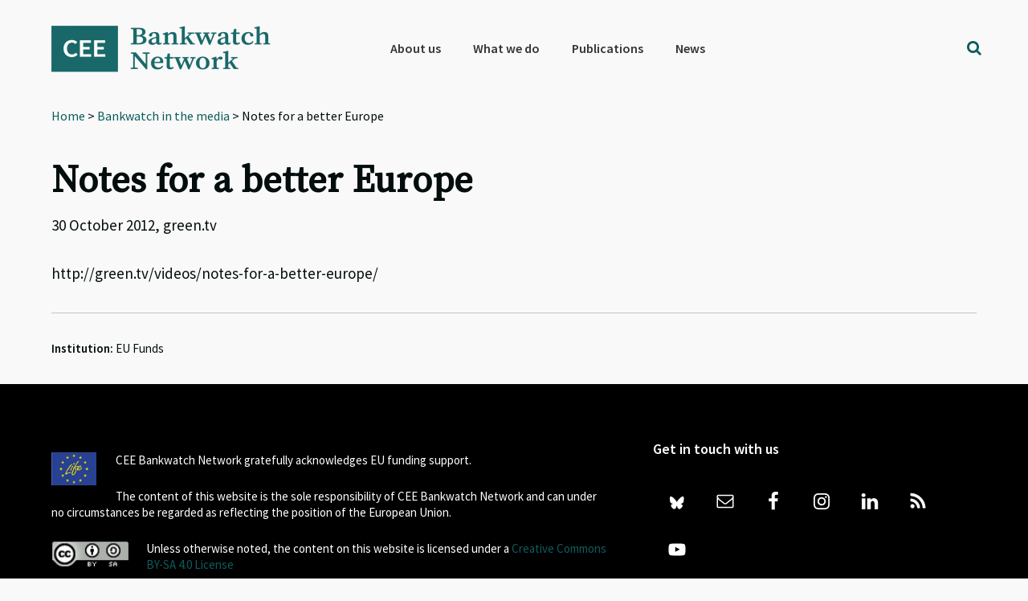

--- FILE ---
content_type: text/html; charset=UTF-8
request_url: https://bankwatch.org/bw_in_media/notes-for-a-better-europe-2
body_size: 14096
content:
<!DOCTYPE html>
<html lang="en-US">
<head >
<meta charset="UTF-8" />
<meta name="viewport" content="width=device-width, initial-scale=1" />
<meta name='robots' content='index, follow, max-image-preview:large, max-snippet:-1, max-video-preview:-1' />
<!-- Google Tag Manager -->
<script>(function(w,d,s,l,i){w[l]=w[l]||[];w[l].push({'gtm.start':
new Date().getTime(),event:'gtm.js'});var f=d.getElementsByTagName(s)[0],
j=d.createElement(s),dl=l!='dataLayer'?'&l='+l:'';j.async=true;j.src=
'https://www.googletagmanager.com/gtm.js?id='+i+dl;f.parentNode.insertBefore(j,f);
})(window,document,'script','dataLayer','GTM-WQMSL97');</script>
<!-- End Google Tag Manager -->
<!-- Global Site Tag (gtag.js) - Google Analytics -->
<script async src="https://www.googletagmanager.com/gtag/js?id=UA-786182-4"></script>
<script>
  window.dataLayer = window.dataLayer || [];
  function gtag(){dataLayer.push(arguments);}
  gtag('js', new Date());

  gtag('config', 'UA-786182-4', { 'optimize_id': 'GTM-KQ9LDH9'});
</script>
<script>
document.onscroll = function() {
  if (window.innerHeight + window.scrollY > document.body.clientHeight - 120) {
    document.getElementsByClassName('grecaptcha-badge')[0].style.visibility = 'visible';
  }
  else
    document.getElementsByClassName('grecaptcha-badge')[0].style.visibility = 'hidden';
}
</script>
<style type="text/css">
.grecaptcha-badge {visibility:hidden}
blockquote::before {content: "";}
blockquote {
border-left-width: 4px !important;
padding-left: 10px !important;
border-left-color: #0e5c5d !important;
border-left-style: solid !important;
font-family: 'Source Serif Pro', sans-serif;
font-weight: 400;
color: #0e5c5d; }</style>


	<!-- This site is optimized with the Yoast SEO plugin v26.7 - https://yoast.com/wordpress/plugins/seo/ -->
	<title>Notes for a better Europe - Bankwatch</title>
	<meta name="description" content="http://green.tv/videos/notes-for-a-better-europe/" />
	<link rel="canonical" href="https://bankwatch.org/bw_in_media/notes-for-a-better-europe-2" />
	<meta property="og:locale" content="en_US" />
	<meta property="og:type" content="article" />
	<meta property="og:title" content="Notes for a better Europe - Bankwatch" />
	<meta property="og:description" content="http://green.tv/videos/notes-for-a-better-europe/" />
	<meta property="og:url" content="https://bankwatch.org/bw_in_media/notes-for-a-better-europe-2" />
	<meta property="og:site_name" content="Bankwatch" />
	<meta property="article:publisher" content="https://www.facebook.com/ceebankwatch" />
	<meta name="twitter:card" content="summary_large_image" />
	<meta name="twitter:site" content="@ceebankwatch" />
	<script type="application/ld+json" class="yoast-schema-graph">{"@context":"https://schema.org","@graph":[{"@type":"WebPage","@id":"https://bankwatch.org/bw_in_media/notes-for-a-better-europe-2","url":"https://bankwatch.org/bw_in_media/notes-for-a-better-europe-2","name":"Notes for a better Europe - Bankwatch","isPartOf":{"@id":"https://bankwatch.org/#website"},"datePublished":"2012-10-30T08:28:18+00:00","description":"http://green.tv/videos/notes-for-a-better-europe/","breadcrumb":{"@id":"https://bankwatch.org/bw_in_media/notes-for-a-better-europe-2#breadcrumb"},"inLanguage":"en-US","potentialAction":[{"@type":"ReadAction","target":["https://bankwatch.org/bw_in_media/notes-for-a-better-europe-2"]}]},{"@type":"BreadcrumbList","@id":"https://bankwatch.org/bw_in_media/notes-for-a-better-europe-2#breadcrumb","itemListElement":[{"@type":"ListItem","position":1,"name":"Home","item":"https://bankwatch.org/"},{"@type":"ListItem","position":2,"name":"Bankwatch in the media","item":"https://bankwatch.org/bw_in_media"},{"@type":"ListItem","position":3,"name":"Notes for a better Europe"}]},{"@type":"WebSite","@id":"https://bankwatch.org/#website","url":"https://bankwatch.org/","name":"Bankwatch","description":"","potentialAction":[{"@type":"SearchAction","target":{"@type":"EntryPoint","urlTemplate":"https://bankwatch.org/?s={search_term_string}"},"query-input":{"@type":"PropertyValueSpecification","valueRequired":true,"valueName":"search_term_string"}}],"inLanguage":"en-US"}]}</script>
	<!-- / Yoast SEO plugin. -->


<link rel='dns-prefetch' href='//static.addtoany.com' />
<link rel='dns-prefetch' href='//fonts.googleapis.com' />
<link rel="alternate" type="application/rss+xml" title="Bankwatch &raquo; Feed" href="https://bankwatch.org/feed" />
<link rel="alternate" type="application/rss+xml" title="Bankwatch &raquo; Comments Feed" href="https://bankwatch.org/comments/feed" />
<link rel="alternate" title="oEmbed (JSON)" type="application/json+oembed" href="https://bankwatch.org/wp-json/oembed/1.0/embed?url=https%3A%2F%2Fbankwatch.org%2Fbw_in_media%2Fnotes-for-a-better-europe-2" />
<link rel="alternate" title="oEmbed (XML)" type="text/xml+oembed" href="https://bankwatch.org/wp-json/oembed/1.0/embed?url=https%3A%2F%2Fbankwatch.org%2Fbw_in_media%2Fnotes-for-a-better-europe-2&#038;format=xml" />
<style id='wp-img-auto-sizes-contain-inline-css' type='text/css'>
img:is([sizes=auto i],[sizes^="auto," i]){contain-intrinsic-size:3000px 1500px}
/*# sourceURL=wp-img-auto-sizes-contain-inline-css */
</style>
<link rel='stylesheet' id='vc_extensions_cqbundle_adminicon-css' href='https://bankwatch.org/wp-content/plugins/vc-extensions-bundle/css/admin_icon.css?ver=6.9' type='text/css' media='all' />
<link rel='stylesheet' id='genesis-sample-css' href='https://bankwatch.org/wp-content/themes/genesis-sample/style.css?ver=2.3.0' type='text/css' media='all' />
<style id='genesis-sample-inline-css' type='text/css'>


		a,
		.entry-title a:focus,
		.entry-title a:hover,
		.genesis-nav-menu a:focus,
		.genesis-nav-menu a:hover,
		.genesis-nav-menu .current-menu-item > a,
		.genesis-nav-menu .sub-menu .current-menu-item > a:focus,
		.genesis-nav-menu .sub-menu .current-menu-item > a:hover,
		.menu-toggle:focus,
		.menu-toggle:hover,
		.sub-menu-toggle:focus,
		.sub-menu-toggle:hover {
			color: #0e5c5d;
		}

		
/*# sourceURL=genesis-sample-inline-css */
</style>
<style id='wp-emoji-styles-inline-css' type='text/css'>

	img.wp-smiley, img.emoji {
		display: inline !important;
		border: none !important;
		box-shadow: none !important;
		height: 1em !important;
		width: 1em !important;
		margin: 0 0.07em !important;
		vertical-align: -0.1em !important;
		background: none !important;
		padding: 0 !important;
	}
/*# sourceURL=wp-emoji-styles-inline-css */
</style>
<link rel='stylesheet' id='wp-block-library-css' href='https://bankwatch.org/wp-includes/css/dist/block-library/style.min.css?ver=6.9' type='text/css' media='all' />
<style id='global-styles-inline-css' type='text/css'>
:root{--wp--preset--aspect-ratio--square: 1;--wp--preset--aspect-ratio--4-3: 4/3;--wp--preset--aspect-ratio--3-4: 3/4;--wp--preset--aspect-ratio--3-2: 3/2;--wp--preset--aspect-ratio--2-3: 2/3;--wp--preset--aspect-ratio--16-9: 16/9;--wp--preset--aspect-ratio--9-16: 9/16;--wp--preset--color--black: #000000;--wp--preset--color--cyan-bluish-gray: #abb8c3;--wp--preset--color--white: #ffffff;--wp--preset--color--pale-pink: #f78da7;--wp--preset--color--vivid-red: #cf2e2e;--wp--preset--color--luminous-vivid-orange: #ff6900;--wp--preset--color--luminous-vivid-amber: #fcb900;--wp--preset--color--light-green-cyan: #7bdcb5;--wp--preset--color--vivid-green-cyan: #00d084;--wp--preset--color--pale-cyan-blue: #8ed1fc;--wp--preset--color--vivid-cyan-blue: #0693e3;--wp--preset--color--vivid-purple: #9b51e0;--wp--preset--gradient--vivid-cyan-blue-to-vivid-purple: linear-gradient(135deg,rgb(6,147,227) 0%,rgb(155,81,224) 100%);--wp--preset--gradient--light-green-cyan-to-vivid-green-cyan: linear-gradient(135deg,rgb(122,220,180) 0%,rgb(0,208,130) 100%);--wp--preset--gradient--luminous-vivid-amber-to-luminous-vivid-orange: linear-gradient(135deg,rgb(252,185,0) 0%,rgb(255,105,0) 100%);--wp--preset--gradient--luminous-vivid-orange-to-vivid-red: linear-gradient(135deg,rgb(255,105,0) 0%,rgb(207,46,46) 100%);--wp--preset--gradient--very-light-gray-to-cyan-bluish-gray: linear-gradient(135deg,rgb(238,238,238) 0%,rgb(169,184,195) 100%);--wp--preset--gradient--cool-to-warm-spectrum: linear-gradient(135deg,rgb(74,234,220) 0%,rgb(151,120,209) 20%,rgb(207,42,186) 40%,rgb(238,44,130) 60%,rgb(251,105,98) 80%,rgb(254,248,76) 100%);--wp--preset--gradient--blush-light-purple: linear-gradient(135deg,rgb(255,206,236) 0%,rgb(152,150,240) 100%);--wp--preset--gradient--blush-bordeaux: linear-gradient(135deg,rgb(254,205,165) 0%,rgb(254,45,45) 50%,rgb(107,0,62) 100%);--wp--preset--gradient--luminous-dusk: linear-gradient(135deg,rgb(255,203,112) 0%,rgb(199,81,192) 50%,rgb(65,88,208) 100%);--wp--preset--gradient--pale-ocean: linear-gradient(135deg,rgb(255,245,203) 0%,rgb(182,227,212) 50%,rgb(51,167,181) 100%);--wp--preset--gradient--electric-grass: linear-gradient(135deg,rgb(202,248,128) 0%,rgb(113,206,126) 100%);--wp--preset--gradient--midnight: linear-gradient(135deg,rgb(2,3,129) 0%,rgb(40,116,252) 100%);--wp--preset--font-size--small: 13px;--wp--preset--font-size--medium: 20px;--wp--preset--font-size--large: 36px;--wp--preset--font-size--x-large: 42px;--wp--preset--spacing--20: 0.44rem;--wp--preset--spacing--30: 0.67rem;--wp--preset--spacing--40: 1rem;--wp--preset--spacing--50: 1.5rem;--wp--preset--spacing--60: 2.25rem;--wp--preset--spacing--70: 3.38rem;--wp--preset--spacing--80: 5.06rem;--wp--preset--shadow--natural: 6px 6px 9px rgba(0, 0, 0, 0.2);--wp--preset--shadow--deep: 12px 12px 50px rgba(0, 0, 0, 0.4);--wp--preset--shadow--sharp: 6px 6px 0px rgba(0, 0, 0, 0.2);--wp--preset--shadow--outlined: 6px 6px 0px -3px rgb(255, 255, 255), 6px 6px rgb(0, 0, 0);--wp--preset--shadow--crisp: 6px 6px 0px rgb(0, 0, 0);}:where(.is-layout-flex){gap: 0.5em;}:where(.is-layout-grid){gap: 0.5em;}body .is-layout-flex{display: flex;}.is-layout-flex{flex-wrap: wrap;align-items: center;}.is-layout-flex > :is(*, div){margin: 0;}body .is-layout-grid{display: grid;}.is-layout-grid > :is(*, div){margin: 0;}:where(.wp-block-columns.is-layout-flex){gap: 2em;}:where(.wp-block-columns.is-layout-grid){gap: 2em;}:where(.wp-block-post-template.is-layout-flex){gap: 1.25em;}:where(.wp-block-post-template.is-layout-grid){gap: 1.25em;}.has-black-color{color: var(--wp--preset--color--black) !important;}.has-cyan-bluish-gray-color{color: var(--wp--preset--color--cyan-bluish-gray) !important;}.has-white-color{color: var(--wp--preset--color--white) !important;}.has-pale-pink-color{color: var(--wp--preset--color--pale-pink) !important;}.has-vivid-red-color{color: var(--wp--preset--color--vivid-red) !important;}.has-luminous-vivid-orange-color{color: var(--wp--preset--color--luminous-vivid-orange) !important;}.has-luminous-vivid-amber-color{color: var(--wp--preset--color--luminous-vivid-amber) !important;}.has-light-green-cyan-color{color: var(--wp--preset--color--light-green-cyan) !important;}.has-vivid-green-cyan-color{color: var(--wp--preset--color--vivid-green-cyan) !important;}.has-pale-cyan-blue-color{color: var(--wp--preset--color--pale-cyan-blue) !important;}.has-vivid-cyan-blue-color{color: var(--wp--preset--color--vivid-cyan-blue) !important;}.has-vivid-purple-color{color: var(--wp--preset--color--vivid-purple) !important;}.has-black-background-color{background-color: var(--wp--preset--color--black) !important;}.has-cyan-bluish-gray-background-color{background-color: var(--wp--preset--color--cyan-bluish-gray) !important;}.has-white-background-color{background-color: var(--wp--preset--color--white) !important;}.has-pale-pink-background-color{background-color: var(--wp--preset--color--pale-pink) !important;}.has-vivid-red-background-color{background-color: var(--wp--preset--color--vivid-red) !important;}.has-luminous-vivid-orange-background-color{background-color: var(--wp--preset--color--luminous-vivid-orange) !important;}.has-luminous-vivid-amber-background-color{background-color: var(--wp--preset--color--luminous-vivid-amber) !important;}.has-light-green-cyan-background-color{background-color: var(--wp--preset--color--light-green-cyan) !important;}.has-vivid-green-cyan-background-color{background-color: var(--wp--preset--color--vivid-green-cyan) !important;}.has-pale-cyan-blue-background-color{background-color: var(--wp--preset--color--pale-cyan-blue) !important;}.has-vivid-cyan-blue-background-color{background-color: var(--wp--preset--color--vivid-cyan-blue) !important;}.has-vivid-purple-background-color{background-color: var(--wp--preset--color--vivid-purple) !important;}.has-black-border-color{border-color: var(--wp--preset--color--black) !important;}.has-cyan-bluish-gray-border-color{border-color: var(--wp--preset--color--cyan-bluish-gray) !important;}.has-white-border-color{border-color: var(--wp--preset--color--white) !important;}.has-pale-pink-border-color{border-color: var(--wp--preset--color--pale-pink) !important;}.has-vivid-red-border-color{border-color: var(--wp--preset--color--vivid-red) !important;}.has-luminous-vivid-orange-border-color{border-color: var(--wp--preset--color--luminous-vivid-orange) !important;}.has-luminous-vivid-amber-border-color{border-color: var(--wp--preset--color--luminous-vivid-amber) !important;}.has-light-green-cyan-border-color{border-color: var(--wp--preset--color--light-green-cyan) !important;}.has-vivid-green-cyan-border-color{border-color: var(--wp--preset--color--vivid-green-cyan) !important;}.has-pale-cyan-blue-border-color{border-color: var(--wp--preset--color--pale-cyan-blue) !important;}.has-vivid-cyan-blue-border-color{border-color: var(--wp--preset--color--vivid-cyan-blue) !important;}.has-vivid-purple-border-color{border-color: var(--wp--preset--color--vivid-purple) !important;}.has-vivid-cyan-blue-to-vivid-purple-gradient-background{background: var(--wp--preset--gradient--vivid-cyan-blue-to-vivid-purple) !important;}.has-light-green-cyan-to-vivid-green-cyan-gradient-background{background: var(--wp--preset--gradient--light-green-cyan-to-vivid-green-cyan) !important;}.has-luminous-vivid-amber-to-luminous-vivid-orange-gradient-background{background: var(--wp--preset--gradient--luminous-vivid-amber-to-luminous-vivid-orange) !important;}.has-luminous-vivid-orange-to-vivid-red-gradient-background{background: var(--wp--preset--gradient--luminous-vivid-orange-to-vivid-red) !important;}.has-very-light-gray-to-cyan-bluish-gray-gradient-background{background: var(--wp--preset--gradient--very-light-gray-to-cyan-bluish-gray) !important;}.has-cool-to-warm-spectrum-gradient-background{background: var(--wp--preset--gradient--cool-to-warm-spectrum) !important;}.has-blush-light-purple-gradient-background{background: var(--wp--preset--gradient--blush-light-purple) !important;}.has-blush-bordeaux-gradient-background{background: var(--wp--preset--gradient--blush-bordeaux) !important;}.has-luminous-dusk-gradient-background{background: var(--wp--preset--gradient--luminous-dusk) !important;}.has-pale-ocean-gradient-background{background: var(--wp--preset--gradient--pale-ocean) !important;}.has-electric-grass-gradient-background{background: var(--wp--preset--gradient--electric-grass) !important;}.has-midnight-gradient-background{background: var(--wp--preset--gradient--midnight) !important;}.has-small-font-size{font-size: var(--wp--preset--font-size--small) !important;}.has-medium-font-size{font-size: var(--wp--preset--font-size--medium) !important;}.has-large-font-size{font-size: var(--wp--preset--font-size--large) !important;}.has-x-large-font-size{font-size: var(--wp--preset--font-size--x-large) !important;}
/*# sourceURL=global-styles-inline-css */
</style>

<style id='classic-theme-styles-inline-css' type='text/css'>
/*! This file is auto-generated */
.wp-block-button__link{color:#fff;background-color:#32373c;border-radius:9999px;box-shadow:none;text-decoration:none;padding:calc(.667em + 2px) calc(1.333em + 2px);font-size:1.125em}.wp-block-file__button{background:#32373c;color:#fff;text-decoration:none}
/*# sourceURL=/wp-includes/css/classic-themes.min.css */
</style>
<link rel='stylesheet' id='mediaelement-css' href='https://bankwatch.org/wp-includes/js/mediaelement/mediaelementplayer-legacy.min.css?ver=4.2.17' type='text/css' media='all' />
<link rel='stylesheet' id='wp-mediaelement-css' href='https://bankwatch.org/wp-includes/js/mediaelement/wp-mediaelement.min.css?ver=6.9' type='text/css' media='all' />
<link rel='stylesheet' id='view_editor_gutenberg_frontend_assets-css' href='https://bankwatch.org/wp-content/plugins/wp-views/public/css/views-frontend.css?ver=3.6.21' type='text/css' media='all' />
<style id='view_editor_gutenberg_frontend_assets-inline-css' type='text/css'>
.wpv-sort-list-dropdown.wpv-sort-list-dropdown-style-default > span.wpv-sort-list,.wpv-sort-list-dropdown.wpv-sort-list-dropdown-style-default .wpv-sort-list-item {border-color: #cdcdcd;}.wpv-sort-list-dropdown.wpv-sort-list-dropdown-style-default .wpv-sort-list-item a {color: #444;background-color: #fff;}.wpv-sort-list-dropdown.wpv-sort-list-dropdown-style-default a:hover,.wpv-sort-list-dropdown.wpv-sort-list-dropdown-style-default a:focus {color: #000;background-color: #eee;}.wpv-sort-list-dropdown.wpv-sort-list-dropdown-style-default .wpv-sort-list-item.wpv-sort-list-current a {color: #000;background-color: #eee;}
.wpv-sort-list-dropdown.wpv-sort-list-dropdown-style-default > span.wpv-sort-list,.wpv-sort-list-dropdown.wpv-sort-list-dropdown-style-default .wpv-sort-list-item {border-color: #cdcdcd;}.wpv-sort-list-dropdown.wpv-sort-list-dropdown-style-default .wpv-sort-list-item a {color: #444;background-color: #fff;}.wpv-sort-list-dropdown.wpv-sort-list-dropdown-style-default a:hover,.wpv-sort-list-dropdown.wpv-sort-list-dropdown-style-default a:focus {color: #000;background-color: #eee;}.wpv-sort-list-dropdown.wpv-sort-list-dropdown-style-default .wpv-sort-list-item.wpv-sort-list-current a {color: #000;background-color: #eee;}.wpv-sort-list-dropdown.wpv-sort-list-dropdown-style-grey > span.wpv-sort-list,.wpv-sort-list-dropdown.wpv-sort-list-dropdown-style-grey .wpv-sort-list-item {border-color: #cdcdcd;}.wpv-sort-list-dropdown.wpv-sort-list-dropdown-style-grey .wpv-sort-list-item a {color: #444;background-color: #eeeeee;}.wpv-sort-list-dropdown.wpv-sort-list-dropdown-style-grey a:hover,.wpv-sort-list-dropdown.wpv-sort-list-dropdown-style-grey a:focus {color: #000;background-color: #e5e5e5;}.wpv-sort-list-dropdown.wpv-sort-list-dropdown-style-grey .wpv-sort-list-item.wpv-sort-list-current a {color: #000;background-color: #e5e5e5;}
.wpv-sort-list-dropdown.wpv-sort-list-dropdown-style-default > span.wpv-sort-list,.wpv-sort-list-dropdown.wpv-sort-list-dropdown-style-default .wpv-sort-list-item {border-color: #cdcdcd;}.wpv-sort-list-dropdown.wpv-sort-list-dropdown-style-default .wpv-sort-list-item a {color: #444;background-color: #fff;}.wpv-sort-list-dropdown.wpv-sort-list-dropdown-style-default a:hover,.wpv-sort-list-dropdown.wpv-sort-list-dropdown-style-default a:focus {color: #000;background-color: #eee;}.wpv-sort-list-dropdown.wpv-sort-list-dropdown-style-default .wpv-sort-list-item.wpv-sort-list-current a {color: #000;background-color: #eee;}.wpv-sort-list-dropdown.wpv-sort-list-dropdown-style-grey > span.wpv-sort-list,.wpv-sort-list-dropdown.wpv-sort-list-dropdown-style-grey .wpv-sort-list-item {border-color: #cdcdcd;}.wpv-sort-list-dropdown.wpv-sort-list-dropdown-style-grey .wpv-sort-list-item a {color: #444;background-color: #eeeeee;}.wpv-sort-list-dropdown.wpv-sort-list-dropdown-style-grey a:hover,.wpv-sort-list-dropdown.wpv-sort-list-dropdown-style-grey a:focus {color: #000;background-color: #e5e5e5;}.wpv-sort-list-dropdown.wpv-sort-list-dropdown-style-grey .wpv-sort-list-item.wpv-sort-list-current a {color: #000;background-color: #e5e5e5;}.wpv-sort-list-dropdown.wpv-sort-list-dropdown-style-blue > span.wpv-sort-list,.wpv-sort-list-dropdown.wpv-sort-list-dropdown-style-blue .wpv-sort-list-item {border-color: #0099cc;}.wpv-sort-list-dropdown.wpv-sort-list-dropdown-style-blue .wpv-sort-list-item a {color: #444;background-color: #cbddeb;}.wpv-sort-list-dropdown.wpv-sort-list-dropdown-style-blue a:hover,.wpv-sort-list-dropdown.wpv-sort-list-dropdown-style-blue a:focus {color: #000;background-color: #95bedd;}.wpv-sort-list-dropdown.wpv-sort-list-dropdown-style-blue .wpv-sort-list-item.wpv-sort-list-current a {color: #000;background-color: #95bedd;}
/*# sourceURL=view_editor_gutenberg_frontend_assets-inline-css */
</style>
<link rel='stylesheet' id='contact-form-7-css' href='https://bankwatch.org/wp-content/plugins/contact-form-7/includes/css/styles.css?ver=6.1.4' type='text/css' media='all' />
<link rel='stylesheet' id='digital-climate-strike-wp-css' href='https://bankwatch.org/wp-content/plugins/digital-climate-strike-wp/public/css/digital-climate-strike-wp-public.css?ver=1.0.1' type='text/css' media='all' />
<link rel='stylesheet' id='wpml-legacy-horizontal-list-0-css' href='https://bankwatch.org/wp-content/plugins/sitepress-multilingual-cms/templates/language-switchers/legacy-list-horizontal/style.min.css?ver=1' type='text/css' media='all' />
<link rel='stylesheet' id='wpml-menu-item-0-css' href='https://bankwatch.org/wp-content/plugins/sitepress-multilingual-cms/templates/language-switchers/menu-item/style.min.css?ver=1' type='text/css' media='all' />
<style id='wpml-menu-item-0-inline-css' type='text/css'>
.wpml-ls-slot-2188, .wpml-ls-slot-2188 a, .wpml-ls-slot-2188 a:visited{color:#000000;}
#menu-main-menu > li.wpml-ls-item:after {display: none;}
/*# sourceURL=wpml-menu-item-0-inline-css */
</style>
<link rel='stylesheet' id='genesis-sample-fonts-css' href='//fonts.googleapis.com/css?family=Source+Sans+Pro%3A400%2C600%2C700&#038;ver=2.3.0' type='text/css' media='all' />
<link rel='stylesheet' id='dashicons-css' href='https://bankwatch.org/wp-includes/css/dashicons.min.css?ver=6.9' type='text/css' media='all' />
<link rel='stylesheet' id='google-font-source-sans-pro-css' href='//fonts.googleapis.com/css?family=Source+Sans+Pro&#038;ver=2.3.0' type='text/css' media='all' />
<link rel='stylesheet' id='google-font-source-serif-pro-css' href='//fonts.googleapis.com/css?family=Source+Serif+Pro&#038;ver=2.3.0' type='text/css' media='all' />
<link rel='stylesheet' id='fontawesome-css' href='https://bankwatch.org/wp-content/fontawesome/css/fontawesome.min.css?ver=6.9' type='text/css' media='all' />
<link rel='stylesheet' id='fontawesome-brands-css' href='https://bankwatch.org/wp-content/fontawesome/css/brands.min.css?ver=6.9' type='text/css' media='all' />
<link rel='stylesheet' id='simple-social-icons-font-css' href='https://bankwatch.org/wp-content/plugins/simple-social-icons/css/style.css?ver=4.0.0' type='text/css' media='all' />
<link rel='stylesheet' id='toolset-select2-css-css' href='https://bankwatch.org/wp-content/plugins/wp-views/vendor/toolset/toolset-common/res/lib/select2/select2.css?ver=6.9' type='text/css' media='screen' />
<link rel='stylesheet' id='genesis-overrides-css-css' href='https://bankwatch.org/wp-content/plugins/wp-views/vendor/toolset/toolset-theme-settings/res/css/themes/genesis-overrides.css?ver=1.5.5' type='text/css' media='screen' />
<link rel='stylesheet' id='addtoany-css' href='https://bankwatch.org/wp-content/plugins/add-to-any/addtoany.min.css?ver=1.16' type='text/css' media='all' />
<link rel='stylesheet' id='search-filter-flatpickr-css' href='https://bankwatch.org/wp-content/plugins/search-filter/assets/css/vendor/flatpickr.css?ver=3.0.7' type='text/css' media='all' />
<link rel='stylesheet' id='search-filter-css' href='https://bankwatch.org/wp-content/plugins/search-filter-pro/assets/css/frontend/frontend.css?ver=3.0.7' type='text/css' media='all' />
<link rel='stylesheet' id='search-filter-ugc-styles-css' href='https://bankwatch.org/wp-content/uploads/search-filter/style.css?ver=11' type='text/css' media='all' />
<script type="text/javascript">
		if ( ! Object.hasOwn( window, 'searchAndFilter' ) ) {
			window.searchAndFilter = {};
		}
		</script><script type="text/javascript" src="https://bankwatch.org/wp-content/plugins/cred-frontend-editor/vendor/toolset/common-es/public/toolset-common-es-frontend.js?ver=175000" id="toolset-common-es-frontend-js"></script>
<script type="text/javascript" id="wpml-cookie-js-extra">
/* <![CDATA[ */
var wpml_cookies = {"wp-wpml_current_language":{"value":"en","expires":1,"path":"/"}};
var wpml_cookies = {"wp-wpml_current_language":{"value":"en","expires":1,"path":"/"}};
//# sourceURL=wpml-cookie-js-extra
/* ]]> */
</script>
<script type="text/javascript" src="https://bankwatch.org/wp-content/plugins/sitepress-multilingual-cms/res/js/cookies/language-cookie.js?ver=485900" id="wpml-cookie-js" defer="defer" data-wp-strategy="defer"></script>
<script type="text/javascript" id="addtoany-core-js-before">
/* <![CDATA[ */
window.a2a_config=window.a2a_config||{};a2a_config.callbacks=[];a2a_config.overlays=[];a2a_config.templates={};

//# sourceURL=addtoany-core-js-before
/* ]]> */
</script>
<script type="text/javascript" defer src="https://static.addtoany.com/menu/page.js" id="addtoany-core-js"></script>
<script type="text/javascript" src="https://bankwatch.org/wp-includes/js/jquery/jquery.min.js?ver=3.7.1" id="jquery-core-js"></script>
<script type="text/javascript" src="https://bankwatch.org/wp-includes/js/jquery/jquery-migrate.min.js?ver=3.4.1" id="jquery-migrate-js"></script>
<script type="text/javascript" defer src="https://bankwatch.org/wp-content/plugins/add-to-any/addtoany.min.js?ver=1.1" id="addtoany-jquery-js"></script>
<script type="text/javascript" src="https://bankwatch.org/wp-content/plugins/digital-climate-strike-wp/public/js/digital-climate-strike-wp-public.js?ver=1.0.1" id="digital-climate-strike-wp-js"></script>
<script type="text/javascript" src="https://bankwatch.org/wp-content/plugins/search-filter/assets/js/vendor/flatpickr.js?ver=3.0.7" id="search-filter-flatpickr-js"></script>
<script type="text/javascript" id="search-filter-js-before">
/* <![CDATA[ */
window.searchAndFilter.frontend = {"fields":{},"queries":{},"library":{"fields":{},"components":{}},"restNonce":"70addca05a","homeUrl":"https:\/\/bankwatch.org","suggestionsNonce":"b598216043"};
//# sourceURL=search-filter-js-before
/* ]]> */
</script>
<script type="text/javascript" src="https://bankwatch.org/wp-content/plugins/search-filter-pro/assets/js/frontend/frontend.js?ver=3.0.7" id="search-filter-js"></script>
<script></script><link rel="https://api.w.org/" href="https://bankwatch.org/wp-json/" /><link rel="EditURI" type="application/rsd+xml" title="RSD" href="https://bankwatch.org/xmlrpc.php?rsd" />
<meta name="generator" content="WordPress 6.9" />
<link rel='shortlink' href='https://bankwatch.org/?p=101780' />
<meta name="generator" content="WPML ver:4.8.5 stt:1,46;" />
    <script>
        var DIGITAL_CLIMATE_STRIKE_OPTIONS = {
            /**
             * Set the language of the widget. We currently support:
             * 'en': English
             * 'de': German
             * 'es': Spanish
             * 'cs': Czech
             * 'fr': French
             * 'nl': Dutch
             * 'tr': Turkish
             * 'pt': Portuguese
             * Defaults to null, which will obey the navigator.language setting of the
             * viewer's browser.
             */
            language: "en", // @type {string}
            /**
             * Specify view cookie expiration. After initial view, widget will not be
             * displayed to a user again until after this cookie expires. Defaults to
             * one day.
             */
            cookieExpirationDays: 1, // @type {number}

            /**
             * Allow you to override the iFrame hostname. Defaults to https://assets.digitalclimatestrike.net
             */
            iframeHost: "https://bankwatch.org/digitalclimatestrike", // @type {string}

            /**
             * Prevents the widget iframe from loading Google Analytics. Defaults to
             * false. (Google Analytics will also be disabled if doNotTrack is set on
             * the user's browser.)
             */
            disableGoogleAnalytics: false, // @type {boolean}

            /**
             * Always show the widget. Useful for testing. Defaults to false.
             */
            alwaysShowWidget: false, // @type {boolean}

            /**
             * Automatically makes the widget full page. Defaults to false.
             */
            forceFullPageWidget: false, //@type {boolean}

            /**
             * For the full page widget, shows a close button "x" and hides the message about the site being
             * available tomorrow. Defaults to false.
             */
            showCloseButtonOnFullPageWidget: true, // @type {boolean}

            /**
             * The date when the sticky footer widget should start showing on your web site.
             * Note: the month is one integer less than the number of the month. E.g. 8 is September, not August.
             * Defaults to new Date() (Today).
             */
            footerDisplayStartDate: new Date(
                2019,
                8,
                20            ),

            /**
             * The date when the full page widget should showing on your web site for 24 hours.
             * Note: the month is one integer less than the number of the month. E.g. 8 is September, not August.
             * Defaults to new Date(2019, 8, 20) (September 20th, 2019)
             */
            fullPageDisplayStartDate: new Date(
                2019,
                8,
                27            )
        }
    </script>

    <script src="https://bankwatch.org/digitalclimatestrike/widget.js" async></script>
<!--[if IE 9]> <script>var _gambitParallaxIE9 = true;</script> <![endif]--><link rel="pingback" href="https://bankwatch.org/xmlrpc.php" />
<script src="https://use.fontawesome.com/f00845710b.js"></script><style type="text/css">.site-title a { background: url(https://bankwatch.org/wp-content/uploads/2017/08/cropped-BWNlogo-jpg-full-1024x272-SH-PNG.png) no-repeat !important; }</style>
 <script> window.addEventListener("load",function(){ var c={script:false,link:false}; function ls(s) { if(!['script','link'].includes(s)||c[s]){return;}c[s]=true; var d=document,f=d.getElementsByTagName(s)[0],j=d.createElement(s); if(s==='script'){j.async=true;j.src='https://bankwatch.org/wp-content/plugins/wp-views/vendor/toolset/blocks/public/js/frontend.js?v=1.6.17';}else{ j.rel='stylesheet';j.href='https://bankwatch.org/wp-content/plugins/wp-views/vendor/toolset/blocks/public/css/style.css?v=1.6.17';} f.parentNode.insertBefore(j, f); }; function ex(){ls('script');ls('link')} window.addEventListener("scroll", ex, {once: true}); if (('IntersectionObserver' in window) && ('IntersectionObserverEntry' in window) && ('intersectionRatio' in window.IntersectionObserverEntry.prototype)) { var i = 0, fb = document.querySelectorAll("[class^='tb-']"), o = new IntersectionObserver(es => { es.forEach(e => { o.unobserve(e.target); if (e.intersectionRatio > 0) { ex();o.disconnect();}else{ i++;if(fb.length>i){o.observe(fb[i])}} }) }); if (fb.length) { o.observe(fb[i]) } } }) </script>
	<noscript>
		<link rel="stylesheet" href="https://bankwatch.org/wp-content/plugins/wp-views/vendor/toolset/blocks/public/css/style.css">
	</noscript><meta name="generator" content="Powered by WPBakery Page Builder - drag and drop page builder for WordPress."/>
<link rel="icon" href="https://bankwatch.org/wp-content/uploads/2017/10/cropped-Bankwatch-favicon-32x32.jpg" sizes="32x32" />
<link rel="icon" href="https://bankwatch.org/wp-content/uploads/2017/10/cropped-Bankwatch-favicon-192x192.jpg" sizes="192x192" />
<link rel="apple-touch-icon" href="https://bankwatch.org/wp-content/uploads/2017/10/cropped-Bankwatch-favicon-180x180.jpg" />
<meta name="msapplication-TileImage" content="https://bankwatch.org/wp-content/uploads/2017/10/cropped-Bankwatch-favicon-270x270.jpg" />
		<style type="text/css" id="wp-custom-css">
			
.entry {padding: 0px 5% 0px;
margin-bottom: 0px;
}

.footer-widgets {padding: 60px 5%;}

.site-header {padding: 0 5%;}

.breadcrumb {padding: 12px 5%;
background-color: #f9f9f9;}

@media only screen and (max-width: 1920px) {
.site-inner, .wrap {
    max-width: 100%!important;
}
}

@media only screen and
	(max-width: 860px) and (min-width: 300px) {
.breadcrumb {padding: 12px 0%;}
}

.addtoany_share_save_container {display: none!important;}

.grid-entry .inner-entry {
    box-shadow: none;
    padding-right: 5px;
}

.grid-entry .inner-entry {
    box-shadow: none;
    padding-right: 5px;
}

.post-content img {
   border: none !important;
   padding: 0;
}

.search-toggle {
   position: absolute;
   right: -30px;
}		</style>
		<noscript><style> .wpb_animate_when_almost_visible { opacity: 1; }</style></noscript><link rel='stylesheet' id='js_composer_front-css' href='https://bankwatch.org/wp-content/plugins/js_composer/assets/css/js_composer.min.css?ver=7.9' type='text/css' media='all' />
</head>
<body class="wp-singular bw_in_media-template-default single single-bw_in_media postid-101780 wp-theme-genesis wp-child-theme-genesis-sample custom-header header-image full-width-content genesis-breadcrumbs-visible genesis-footer-widgets-visible views-template-bankwatch-in-the-media-template-bw_in_the_media wpb-js-composer js-comp-ver-7.9 vc_responsive">

<div class="site-container"><ul class="genesis-skip-link"><li><a href="#genesis-nav-primary" class="screen-reader-shortcut"> Skip to primary navigation</a></li><li><a href="#genesis-content" class="screen-reader-shortcut"> Skip to main content</a></li><li><a href="#genesis-footer-widgets" class="screen-reader-shortcut"> Skip to footer</a></li></ul><header class="site-header"><div class="wrap"><div class="title-area"><p class="site-title"><a href="https://bankwatch.org/">Bankwatch</a></p></div><div class="widget-area header-widget-area"><nav class="nav-primary" aria-label="Main" id="genesis-nav-primary"><div class="wrap"><ul id="menu-main-menu" class="menu genesis-nav-menu menu-primary js-superfish"><li id="menu-item-144845" class="menu-item menu-item-type-custom menu-item-object-custom menu-item-has-children menu-item-144845"><a href="https://bankwatch.org/about/vision"><span >About us</span></a>
<ul class="sub-menu">
	<li id="menu-item-115979" class="menu-item menu-item-type-post_type menu-item-object-page menu-item-115979"><a href="https://bankwatch.org/about/vision"><span >Our vision</span></a></li>
	<li id="menu-item-115977" class="menu-item menu-item-type-post_type menu-item-object-page menu-item-115977"><a href="https://bankwatch.org/about/who-we-are"><span >Who we are</span></a></li>
	<li id="menu-item-153816" class="menu-item menu-item-type-post_type menu-item-object-page menu-item-153816"><a href="https://bankwatch.org/anniversary"><span >30 years of Bankwatch</span></a></li>
	<li id="menu-item-115980" class="menu-item menu-item-type-post_type menu-item-object-page menu-item-115980"><a href="https://bankwatch.org/about/donors-finances"><span >Donors &#038; finances</span></a></li>
	<li id="menu-item-115981" class="menu-item menu-item-type-post_type menu-item-object-page menu-item-115981"><a href="https://bankwatch.org/get-involved"><span >Get involved</span></a></li>
</ul>
</li>
<li id="menu-item-19118" class="menu-item menu-item-type-post_type menu-item-object-page menu-item-has-children menu-item-19118"><a href="https://bankwatch.org/what-we-do"><span >What we do</span></a>
<ul class="sub-menu">
	<li id="menu-item-115983" class="menu-item menu-item-type-custom menu-item-object-custom menu-item-has-children menu-item-115983"><a><span >Campaign areas</span></a>
	<ul class="sub-menu">
		<li id="menu-item-144418" class="menu-item menu-item-type-post_type menu-item-object-page menu-item-144418"><a href="https://bankwatch.org/beyond-fossil-fuels"><span >Beyond fossil fuels</span></a></li>
		<li id="menu-item-144419" class="menu-item menu-item-type-post_type menu-item-object-page menu-item-144419"><a href="https://bankwatch.org/rights"><span >Rights, democracy and development</span></a></li>
		<li id="menu-item-144423" class="menu-item menu-item-type-post_type menu-item-object-page menu-item-144423"><a href="https://bankwatch.org/biodiversity"><span >Finance and biodiversity</span></a></li>
		<li id="menu-item-144424" class="menu-item menu-item-type-post_type menu-item-object-page menu-item-144424"><a href="https://bankwatch.org/energy-transformation"><span >Funding the energy transformation</span></a></li>
		<li id="menu-item-149834" class="menu-item menu-item-type-post_type menu-item-object-page menu-item-149834"><a href="https://bankwatch.org/cities-for-people"><span >Cities for People</span></a></li>
	</ul>
</li>
	<li id="menu-item-115982" class="menu-item menu-item-type-custom menu-item-object-custom menu-item-has-children menu-item-115982"><a href="https://bankwatch.org/what-we-do#institutions"><span >Institutions we monitor</span></a>
	<ul class="sub-menu">
		<li id="menu-item-115986" class="menu-item menu-item-type-custom menu-item-object-custom menu-item-115986"><a href="https://bankwatch.org/ebrd"><span >European Bank for Reconstruction and Development</span></a></li>
		<li id="menu-item-115987" class="menu-item menu-item-type-custom menu-item-object-custom menu-item-115987"><a href="https://bankwatch.org/eib"><span >European Investment Bank</span></a></li>
		<li id="menu-item-115989" class="menu-item menu-item-type-custom menu-item-object-custom menu-item-115989"><a href="https://bankwatch.org/aiib"><span >Asian Infrastructure Investment Bank</span></a></li>
		<li id="menu-item-144021" class="menu-item menu-item-type-post_type menu-item-object-page menu-item-144021"><a href="https://bankwatch.org/asian-development-bank-adb"><span >Asian Development Bank (ADB)</span></a></li>
		<li id="menu-item-115988" class="menu-item menu-item-type-custom menu-item-object-custom menu-item-115988"><a href="https://bankwatch.org/europeangreendeal"><span >EU funds</span></a></li>
	</ul>
</li>
	<li id="menu-item-115984" class="menu-item menu-item-type-custom menu-item-object-custom menu-item-115984"><a href="https://bankwatch.org/what-we-do#projects"><span >Our projects</span></a></li>
	<li id="menu-item-115978" class="menu-item menu-item-type-post_type menu-item-object-page menu-item-115978"><a href="https://bankwatch.org/success-stories"><span >Success stories</span></a></li>
</ul>
</li>
<li id="menu-item-115985" class="menu-item menu-item-type-custom menu-item-object-custom menu-item-115985"><a href="https://bankwatch.org/publications"><span >Publications</span></a></li>
<li id="menu-item-110411" class="menu-item menu-item-type-post_type menu-item-object-page menu-item-has-children menu-item-110411"><a href="https://bankwatch.org/news"><span >News</span></a>
<ul class="sub-menu">
	<li id="menu-item-115991" class="menu-item menu-item-type-custom menu-item-object-custom menu-item-115991"><a href="https://bankwatch.org/blog"><span >Blog posts</span></a></li>
	<li id="menu-item-115990" class="menu-item menu-item-type-custom menu-item-object-custom menu-item-115990"><a href="https://bankwatch.org/press_release"><span >Press releases</span></a></li>
	<li id="menu-item-115992" class="menu-item menu-item-type-custom menu-item-object-custom menu-item-115992"><a href="https://bankwatch.org/story"><span >Stories</span></a></li>
	<li id="menu-item-139874" class="menu-item menu-item-type-custom menu-item-object-custom menu-item-139874"><a href="https://bankwatch.org/bankwatch-podcast"><span >Podcast</span></a></li>
	<li id="menu-item-115993" class="menu-item menu-item-type-custom menu-item-object-custom menu-item-115993"><a href="https://bankwatch.org/bw_in_media"><span >Us in the media</span></a></li>
	<li id="menu-item-115994" class="menu-item menu-item-type-custom menu-item-object-custom menu-item-115994"><a href="https://bankwatch.org/videos"><span >Videos</span></a></li>
</ul>
</li>
</ul><ul class="search-form-container">
<div class="search-toggle"><i class="fa fa-search"></i>
 <a href="#search-container" class="screen-reader-text"></a>
 </div><div class="social-icons-main-menu"><a href="https://www.facebook.com/ceebankwatch"><i style="padding: 0px 15px;" class="fa fa-facebook" aria-hidden="true"></i></a><a href="https://www.instagram.com/ceebankwatch"><i style="padding: 0px 15px;" class="fa fa-instagram" aria-hidden="true"></i></a><a href="https://www.linkedin.com/company/cee-bankwatch-network"><i style="padding: 0px 15px;" class="fa fa-linkedin" aria-hidden="true"></i></a><a href="https://bankwatch.org/rss-feeds"><i style="padding: 0px 15px;" class="fa fa-rss" aria-hidden="true"></i></a><a href="https://bsky.app/profile/ceebankwatch.bsky.social"><i style="padding: 0px 10px;" class="fab fa-bluesky" aria-hidden="true"></i></a><a href="https://www.youtube.com/user/Bankwatch"><i style="padding: 0px 15px;" class="fa fa-youtube-play" aria-hidden="true"></i></a><a href="http://bankwatch.org/about/who-we-are#contacts"><i style="padding: 0px 15px;" class="fa fa-envelope" aria-hidden="true"></i></a></div></ul></div></nav></div></div></header><div id="search-form-container"><div class="search">			<div class="textwidget"><div id="search-container" class="search-box-wrapper clear">
<div class="search-box clear">
<form itemprop="potentialAction" itemscope="" itemtype="https://schema.org/SearchAction" method="get" class="search-form" action="https://google.com/search" role="search" target="_blank">
<input type="search" value="Search this website" name="q" onfocus="if (this.value == 'Search this website') {this.value = '';}" onblur="if (this.value == '') {this.value = 'Search this website';}"><input type="submit" value="Search"><input type="hidden" name="as_sitesearch" value="bankwatch.org"><br />
<input type='hidden' name='lang' value='en' /></form>
</div>
</div>
</div>
		</div></div><div class="site-inner"><div class="content-sidebar-wrap"><main class="content" id="genesis-content"><div class="breadcrumb"><span class="breadcrumb-link-wrap"><a class="breadcrumb-link" href="https://bankwatch.org/"><span class="breadcrumb-link-text-wrap">Home</span></a><meta ></span> > <span class="breadcrumb-link-wrap"><a class="breadcrumb-link" href="https://bankwatch.org/bw_in_media"><span class="breadcrumb-link-text-wrap">Bankwatch in the media</span></a><meta ></span> > Notes for a better Europe</div><article class="post-101780 bw_in_media type-bw_in_media status-publish entry"><header class="entry-header"></header><div class="entry-content"><div class="wpb-content-wrapper"><div class="vc_row wpb_row vc_row-fluid"><div class="wpb_column vc_column_container vc_col-sm-10"><div class="vc_column-inner"><div class="wpb_wrapper">
	<div class="wpb_text_column wpb_content_element" >
		<div class="wpb_wrapper">
			<p></p>
<h1>Notes for a better Europe</h1>
<p>30 October 2012, green.tv</p>

		</div>
	</div>
</div></div></div><div class="wpb_column vc_column_container vc_col-sm-2"><div class="vc_column-inner"><div class="wpb_wrapper"></div></div></div></div><div class="vc_row wpb_row vc_row-fluid"><div class="wpb_column vc_column_container vc_col-sm-8"><div class="vc_column-inner"><div class="wpb_wrapper">
	<div class="wpb_text_column wpb_content_element" >
		<div class="wpb_wrapper">
			<p>http://green.tv/videos/notes-for-a-better-europe/</p>


		</div>
	</div>
</div></div></div><div class="wpb_column vc_column_container vc_col-sm-4"><div class="vc_column-inner"><div class="wpb_wrapper"></div></div></div></div><div class="vc_row wpb_row vc_row-fluid"><div class="wpb_column vc_column_container vc_col-sm-12"><div class="vc_column-inner"><div class="wpb_wrapper"><div class="vc_separator wpb_content_element vc_separator_align_center vc_sep_width_100 vc_sep_pos_align_center vc_separator_no_text wpb_content_element  wpb_content_element" ><span class="vc_sep_holder vc_sep_holder_l"><span style="border-color:#c4c4c4;" class="vc_sep_line"></span></span><span class="vc_sep_holder vc_sep_holder_r"><span style="border-color:#c4c4c4;" class="vc_sep_line"></span></span>
</div></div></div></div></div><div class="vc_row wpb_row vc_row-fluid"><div class="wpb_column vc_column_container vc_col-sm-8"><div class="vc_column-inner"><div class="wpb_wrapper">
	<div class="wpb_text_column wpb_content_element" >
		<div class="wpb_wrapper">
			<div style="font-size: 15px; line-height: 19px;">
<p><strong>Institution:</strong> EU Funds</p>
</div>

		</div>
	</div>
</div></div></div><div class="wpb_column vc_column_container vc_col-sm-4"><div class="vc_column-inner"><div class="wpb_wrapper"></div></div></div></div>
</div></div><footer class="entry-footer"></footer></article></main></div></div><div class="footer-widgets" id="genesis-footer-widgets"><h2 class="genesis-sidebar-title screen-reader-text">Footer</h2><div class="wrap"><div class="widget-area footer-widgets-1 footer-widget-area"><section id="text-2" class="widget widget_text"><div class="widget-wrap">			<div class="textwidget"><p><img loading="lazy" decoding="async" class="wp-image-117834  alignleft" src="https://bankwatch.org/wp-content/uploads/2018/10/life-300x217.jpg" alt="" width="56" height="41" srcset="https://bankwatch.org/wp-content/uploads/2018/10/life-300x217.jpg 300w, https://bankwatch.org/wp-content/uploads/2018/10/life-768x555.jpg 768w, https://bankwatch.org/wp-content/uploads/2018/10/life-1024x740.jpg 1024w, https://bankwatch.org/wp-content/uploads/2018/10/life.jpg 1325w" sizes="auto, (max-width: 56px) 100vw, 56px" /></p>
<p style="font-size: 15px; line-height: 20px;">CEE Bankwatch Network gratefully acknowledges EU funding support.</p>
<p style="font-size: 15px; line-height: 20px;">The content of this website is the sole responsibility of CEE Bankwatch Network and can under no circumstances be regarded as reflecting the position of the European Union.</p>
<p><img decoding="async" style="float: left; width: 14%; margin-right: 3%;" src="https://bankwatch.org/wp-content/uploads/2017/06/88x31.png" /></p>
<p style="font-size: 15px; line-height: 20px;">Unless otherwise noted, the content on this website is licensed under a <a href="https://creativecommons.org/licenses/by-sa/4.0/" target="_blank" rel="noopener">Creative Commons BY-SA 4.0 License</a></p>
<p style="font-size: 15px; line-height: 20px;">Your personal data collected on the website is governed by the present <a href="http://bankwatch.org/privacy-policy"><strong>Privacy Policy</strong></a>.</p>
</div>
		</div></section>
</div><div class="widget-area footer-widgets-2 footer-widget-area"><section id="simple-social-icons-4" class="widget simple-social-icons"><div class="widget-wrap"><h3 class="widgettitle widget-title">Get in touch with us</h3>
<ul class="alignleft"><li class="ssi-bluesky"><a href="https://bsky.app/profile/ceebankwatch.bsky.social" target="_blank" rel="noopener noreferrer"><svg role="img" class="social-bluesky" aria-labelledby="social-bluesky-4"><title id="social-bluesky-4">Bluesky</title><use xlink:href="https://bankwatch.org/wp-content/plugins/simple-social-icons/symbol-defs.svg#social-bluesky"></use></svg></a></li><li class="ssi-email"><a href="http://bankwatch.org/about/who-we-are#contacts" target="_blank" rel="noopener noreferrer"><svg role="img" class="social-email" aria-labelledby="social-email-4"><title id="social-email-4">Email</title><use xlink:href="https://bankwatch.org/wp-content/plugins/simple-social-icons/symbol-defs.svg#social-email"></use></svg></a></li><li class="ssi-facebook"><a href="https://www.facebook.com/ceebankwatch" target="_blank" rel="noopener noreferrer"><svg role="img" class="social-facebook" aria-labelledby="social-facebook-4"><title id="social-facebook-4">Facebook</title><use xlink:href="https://bankwatch.org/wp-content/plugins/simple-social-icons/symbol-defs.svg#social-facebook"></use></svg></a></li><li class="ssi-instagram"><a href="https://www.instagram.com/ceebankwatch/" target="_blank" rel="noopener noreferrer"><svg role="img" class="social-instagram" aria-labelledby="social-instagram-4"><title id="social-instagram-4">Instagram</title><use xlink:href="https://bankwatch.org/wp-content/plugins/simple-social-icons/symbol-defs.svg#social-instagram"></use></svg></a></li><li class="ssi-linkedin"><a href="https://linkedin.com/company/cee-bankwatch-network" target="_blank" rel="noopener noreferrer"><svg role="img" class="social-linkedin" aria-labelledby="social-linkedin-4"><title id="social-linkedin-4">LinkedIn</title><use xlink:href="https://bankwatch.org/wp-content/plugins/simple-social-icons/symbol-defs.svg#social-linkedin"></use></svg></a></li><li class="ssi-rss"><a href="https://bankwatch.org/get-involved/stay-up-to-date/rss" target="_blank" rel="noopener noreferrer"><svg role="img" class="social-rss" aria-labelledby="social-rss-4"><title id="social-rss-4">RSS</title><use xlink:href="https://bankwatch.org/wp-content/plugins/simple-social-icons/symbol-defs.svg#social-rss"></use></svg></a></li><li class="ssi-youtube"><a href="https://www.youtube.com/user/Bankwatch" target="_blank" rel="noopener noreferrer"><svg role="img" class="social-youtube" aria-labelledby="social-youtube-4"><title id="social-youtube-4">YouTube</title><use xlink:href="https://bankwatch.org/wp-content/plugins/simple-social-icons/symbol-defs.svg#social-youtube"></use></svg></a></li></ul></div></section>
</div></div></div><footer class="site-footer"><div class="wrap"><p></p></div></footer></div><script type="speculationrules">
{"prefetch":[{"source":"document","where":{"and":[{"href_matches":"/*"},{"not":{"href_matches":["/wp-*.php","/wp-admin/*","/wp-content/uploads/*","/wp-content/*","/wp-content/plugins/*","/wp-content/themes/genesis-sample/*","/wp-content/themes/genesis/*","/*\\?(.+)"]}},{"not":{"selector_matches":"a[rel~=\"nofollow\"]"}},{"not":{"selector_matches":".no-prefetch, .no-prefetch a"}}]},"eagerness":"conservative"}]}
</script>
<!-- Twitter universal website tag code -->
<script>
!function(e,t,n,s,u,a){e.twq||(s=e.twq=function(){s.exe?s.exe.apply(s,arguments):s.queue.push(arguments);
},s.version='1.1',s.queue=[],u=t.createElement(n),u.async=!0,u.src='//static.ads-twitter.com/uwt.js',
a=t.getElementsByTagName(n)[0],a.parentNode.insertBefore(u,a))}(window,document,'script');
// Insert Twitter Pixel ID and Standard Event data below
twq('init','nzgcw');
twq('track','PageView');
</script>
<!-- End Twitter universal website tag code -->

<script type="text/javascript" src="https://bankwatch.org/wp-content/plugins/yottie-lite/assets/yottie-lite/dist/jquery.yottie-lite.bundled.js?ver=1.3.3" id="yottie-lite-js"></script>
<style type="text/css" media="screen">#simple-social-icons-4 ul li a, #simple-social-icons-4 ul li a:hover, #simple-social-icons-4 ul li a:focus { background-color: #000000 !important; border-radius: 3px; color: #ffffff !important; border: 0px #ffffff solid !important; font-size: 24px; padding: 12px; }  #simple-social-icons-4 ul li a:hover, #simple-social-icons-4 ul li a:focus { background-color: #000000 !important; border-color: #ffffff !important; color: #ffffff !important; }  #simple-social-icons-4 ul li a:focus { outline: 1px dotted #000000 !important; }</style><script type="text/javascript" src="https://bankwatch.org/wp-includes/js/dist/hooks.min.js?ver=dd5603f07f9220ed27f1" id="wp-hooks-js"></script>
<script type="text/javascript" src="https://bankwatch.org/wp-includes/js/dist/i18n.min.js?ver=c26c3dc7bed366793375" id="wp-i18n-js"></script>
<script type="text/javascript" id="wp-i18n-js-after">
/* <![CDATA[ */
wp.i18n.setLocaleData( { 'text direction\u0004ltr': [ 'ltr' ] } );
//# sourceURL=wp-i18n-js-after
/* ]]> */
</script>
<script type="text/javascript" src="https://bankwatch.org/wp-content/plugins/contact-form-7/includes/swv/js/index.js?ver=6.1.4" id="swv-js"></script>
<script type="text/javascript" id="contact-form-7-js-before">
/* <![CDATA[ */
var wpcf7 = {
    "api": {
        "root": "https:\/\/bankwatch.org\/wp-json\/",
        "namespace": "contact-form-7\/v1"
    }
};
//# sourceURL=contact-form-7-js-before
/* ]]> */
</script>
<script type="text/javascript" src="https://bankwatch.org/wp-content/plugins/contact-form-7/includes/js/index.js?ver=6.1.4" id="contact-form-7-js"></script>
<script type="text/javascript" src="https://bankwatch.org/wp-includes/js/hoverIntent.min.js?ver=1.10.2" id="hoverIntent-js"></script>
<script type="text/javascript" src="https://bankwatch.org/wp-content/themes/genesis/lib/js/menu/superfish.min.js?ver=1.7.10" id="superfish-js"></script>
<script type="text/javascript" src="https://bankwatch.org/wp-content/themes/genesis/lib/js/menu/superfish.args.min.js?ver=3.3.0" id="superfish-args-js"></script>
<script type="text/javascript" src="https://bankwatch.org/wp-content/themes/genesis/lib/js/skip-links.min.js?ver=3.3.0" id="skip-links-js"></script>
<script type="text/javascript" id="genesis-sample-responsive-menu-js-extra">
/* <![CDATA[ */
var genesis_responsive_menu = {"mainMenu":"","menuIconClass":"dashicons-before dashicons-menu","subMenu":"Submenu","subMenuIconsClass":"dashicons-before dashicons-arrow-down-alt2","menuClasses":{"combine":[".nav-primary",".nav-header"],"others":[]}};
//# sourceURL=genesis-sample-responsive-menu-js-extra
/* ]]> */
</script>
<script type="text/javascript" src="https://bankwatch.org/wp-content/themes/genesis-sample/js/responsive-menus.min.js?ver=2.3.0" id="genesis-sample-responsive-menu-js"></script>
<script type="text/javascript" src="https://bankwatch.org/wp-content/themes/genesis-sample/js/hidesearch.js?ver=1" id="hidesearch-js"></script>
<script type="text/javascript" src="https://bankwatch.org/wp-includes/js/jquery/ui/core.min.js?ver=1.13.3" id="jquery-ui-core-js"></script>
<script type="text/javascript" src="https://bankwatch.org/wp-includes/js/jquery/ui/datepicker.min.js?ver=1.13.3" id="jquery-ui-datepicker-js"></script>
<script type="text/javascript" id="jquery-ui-datepicker-js-after">
/* <![CDATA[ */
jQuery(function(jQuery){jQuery.datepicker.setDefaults({"closeText":"Close","currentText":"Today","monthNames":["January","February","March","April","May","June","July","August","September","October","November","December"],"monthNamesShort":["Jan","Feb","Mar","Apr","May","Jun","Jul","Aug","Sep","Oct","Nov","Dec"],"nextText":"Next","prevText":"Previous","dayNames":["Sunday","Monday","Tuesday","Wednesday","Thursday","Friday","Saturday"],"dayNamesShort":["Sun","Mon","Tue","Wed","Thu","Fri","Sat"],"dayNamesMin":["S","M","T","W","T","F","S"],"dateFormat":"MM d, yy","firstDay":1,"isRTL":false});});
//# sourceURL=jquery-ui-datepicker-js-after
/* ]]> */
</script>
<script type="text/javascript" src="https://bankwatch.org/wp-includes/js/underscore.min.js?ver=1.13.7" id="underscore-js"></script>
<script type="text/javascript" src="https://bankwatch.org/wp-includes/js/jquery/suggest.min.js?ver=1.1-20110113" id="suggest-js"></script>
<script type="text/javascript" src="https://bankwatch.org/wp-content/plugins/wp-views/vendor/toolset/toolset-common/toolset-forms/js/main.js?ver=4.5.0" id="wptoolset-forms-js"></script>
<script type="text/javascript" id="wptoolset-field-date-js-extra">
/* <![CDATA[ */
var wptDateData = {"buttonImage":"https://bankwatch.org/wp-content/plugins/wp-views/vendor/toolset/toolset-common/toolset-forms/images/calendar.gif","buttonText":"Select date","dateFormat":"MM d, yy","dateFormatPhp":"F j, Y","dateFormatNote":"Input format: F j, Y","yearMin":"1583","yearMax":"3000","ajaxurl":"https://bankwatch.org/wp-admin/admin-ajax.php","readonly":"This is a read-only date input","readonly_image":"https://bankwatch.org/wp-content/plugins/wp-views/vendor/toolset/toolset-common/toolset-forms/images/calendar-readonly.gif","datepicker_style_url":"https://bankwatch.org/wp-content/plugins/wp-views/vendor/toolset/toolset-common/toolset-forms/css/wpt-jquery-ui/jquery-ui-1.11.4.custom.css"};
//# sourceURL=wptoolset-field-date-js-extra
/* ]]> */
</script>
<script type="text/javascript" src="https://bankwatch.org/wp-content/plugins/wp-views/vendor/toolset/toolset-common/toolset-forms/js/date.js?ver=4.5.0" id="wptoolset-field-date-js"></script>
<script type="text/javascript" src="https://www.google.com/recaptcha/api.js?render=6Lfh3LQUAAAAALCJ-O4rkVrTbVFE7HtgCobhTW6N&amp;ver=3.0" id="google-recaptcha-js"></script>
<script type="text/javascript" src="https://bankwatch.org/wp-includes/js/dist/vendor/wp-polyfill.min.js?ver=3.15.0" id="wp-polyfill-js"></script>
<script type="text/javascript" id="wpcf7-recaptcha-js-before">
/* <![CDATA[ */
var wpcf7_recaptcha = {
    "sitekey": "6Lfh3LQUAAAAALCJ-O4rkVrTbVFE7HtgCobhTW6N",
    "actions": {
        "homepage": "homepage",
        "contactform": "contactform"
    }
};
//# sourceURL=wpcf7-recaptcha-js-before
/* ]]> */
</script>
<script type="text/javascript" src="https://bankwatch.org/wp-content/plugins/contact-form-7/modules/recaptcha/index.js?ver=6.1.4" id="wpcf7-recaptcha-js"></script>
<script type="text/javascript" src="https://bankwatch.org/wp-content/plugins/js_composer/assets/js/dist/js_composer_front.min.js?ver=7.9" id="wpb_composer_front_js-js"></script>
<script id="wp-emoji-settings" type="application/json">
{"baseUrl":"https://s.w.org/images/core/emoji/17.0.2/72x72/","ext":".png","svgUrl":"https://s.w.org/images/core/emoji/17.0.2/svg/","svgExt":".svg","source":{"concatemoji":"https://bankwatch.org/wp-includes/js/wp-emoji-release.min.js?ver=6.9"}}
</script>
<script type="module">
/* <![CDATA[ */
/*! This file is auto-generated */
const a=JSON.parse(document.getElementById("wp-emoji-settings").textContent),o=(window._wpemojiSettings=a,"wpEmojiSettingsSupports"),s=["flag","emoji"];function i(e){try{var t={supportTests:e,timestamp:(new Date).valueOf()};sessionStorage.setItem(o,JSON.stringify(t))}catch(e){}}function c(e,t,n){e.clearRect(0,0,e.canvas.width,e.canvas.height),e.fillText(t,0,0);t=new Uint32Array(e.getImageData(0,0,e.canvas.width,e.canvas.height).data);e.clearRect(0,0,e.canvas.width,e.canvas.height),e.fillText(n,0,0);const a=new Uint32Array(e.getImageData(0,0,e.canvas.width,e.canvas.height).data);return t.every((e,t)=>e===a[t])}function p(e,t){e.clearRect(0,0,e.canvas.width,e.canvas.height),e.fillText(t,0,0);var n=e.getImageData(16,16,1,1);for(let e=0;e<n.data.length;e++)if(0!==n.data[e])return!1;return!0}function u(e,t,n,a){switch(t){case"flag":return n(e,"\ud83c\udff3\ufe0f\u200d\u26a7\ufe0f","\ud83c\udff3\ufe0f\u200b\u26a7\ufe0f")?!1:!n(e,"\ud83c\udde8\ud83c\uddf6","\ud83c\udde8\u200b\ud83c\uddf6")&&!n(e,"\ud83c\udff4\udb40\udc67\udb40\udc62\udb40\udc65\udb40\udc6e\udb40\udc67\udb40\udc7f","\ud83c\udff4\u200b\udb40\udc67\u200b\udb40\udc62\u200b\udb40\udc65\u200b\udb40\udc6e\u200b\udb40\udc67\u200b\udb40\udc7f");case"emoji":return!a(e,"\ud83e\u1fac8")}return!1}function f(e,t,n,a){let r;const o=(r="undefined"!=typeof WorkerGlobalScope&&self instanceof WorkerGlobalScope?new OffscreenCanvas(300,150):document.createElement("canvas")).getContext("2d",{willReadFrequently:!0}),s=(o.textBaseline="top",o.font="600 32px Arial",{});return e.forEach(e=>{s[e]=t(o,e,n,a)}),s}function r(e){var t=document.createElement("script");t.src=e,t.defer=!0,document.head.appendChild(t)}a.supports={everything:!0,everythingExceptFlag:!0},new Promise(t=>{let n=function(){try{var e=JSON.parse(sessionStorage.getItem(o));if("object"==typeof e&&"number"==typeof e.timestamp&&(new Date).valueOf()<e.timestamp+604800&&"object"==typeof e.supportTests)return e.supportTests}catch(e){}return null}();if(!n){if("undefined"!=typeof Worker&&"undefined"!=typeof OffscreenCanvas&&"undefined"!=typeof URL&&URL.createObjectURL&&"undefined"!=typeof Blob)try{var e="postMessage("+f.toString()+"("+[JSON.stringify(s),u.toString(),c.toString(),p.toString()].join(",")+"));",a=new Blob([e],{type:"text/javascript"});const r=new Worker(URL.createObjectURL(a),{name:"wpTestEmojiSupports"});return void(r.onmessage=e=>{i(n=e.data),r.terminate(),t(n)})}catch(e){}i(n=f(s,u,c,p))}t(n)}).then(e=>{for(const n in e)a.supports[n]=e[n],a.supports.everything=a.supports.everything&&a.supports[n],"flag"!==n&&(a.supports.everythingExceptFlag=a.supports.everythingExceptFlag&&a.supports[n]);var t;a.supports.everythingExceptFlag=a.supports.everythingExceptFlag&&!a.supports.flag,a.supports.everything||((t=a.source||{}).concatemoji?r(t.concatemoji):t.wpemoji&&t.twemoji&&(r(t.twemoji),r(t.wpemoji)))});
//# sourceURL=https://bankwatch.org/wp-includes/js/wp-emoji-loader.min.js
/* ]]> */
</script>
<script></script><div class="search-filter-svg-template" aria-hidden="true" style="clip: rect(1px, 1px, 1px, 1px); clip-path: inset(50%); height: 1px; margin: -1px; overflow: hidden; padding: 0; position: absolute;	width: 1px !important; word-wrap: normal !important;"><svg
   xmlns:svg="http://www.w3.org/2000/svg"
   xmlns="http://www.w3.org/2000/svg"
   style="background-color:red"
   viewBox="0 0 24 24"
   stroke="currentColor"
   version="1.1"
   id="sf-svg-spinner-circle"
>
  
    <g fill="none">
      <g>
        <circle
           stroke-opacity="0.5"
           cx="12.000001"
           cy="12.000001"
           r="10.601227"
           style="stroke-width:2.79755;stroke-miterlimit:4;stroke-dasharray:none" />
        <path
           d="M 22.601226,12.000001 C 22.601226,6.1457686 17.854233,1.398775 12,1.398775"
           style="stroke-width:2.79755;stroke-miterlimit:4;stroke-dasharray:none">
		    <animateTransform
             attributeName="transform"
             type="rotate"
             from="0 12 12"
             to="360 12 12"
             dur="1s"
             repeatCount="indefinite" />
		   </path>
      </g>
    </g>
</svg>
</div>		<script type="text/javascript">
			window.searchAndFilterData = {"fields":[],"queries":[],"shouldMount":true};
		</script>
		<script type="text/javascript" id="search-filter-api-url-js">
			window.searchAndFilterApiUrl = '';
		</script>
		</body></html>


--- FILE ---
content_type: text/html; charset=utf-8
request_url: https://www.google.com/recaptcha/api2/anchor?ar=1&k=6Lfh3LQUAAAAALCJ-O4rkVrTbVFE7HtgCobhTW6N&co=aHR0cHM6Ly9iYW5rd2F0Y2gub3JnOjQ0Mw..&hl=en&v=PoyoqOPhxBO7pBk68S4YbpHZ&size=invisible&anchor-ms=20000&execute-ms=30000&cb=khnprlvygiwt
body_size: 48882
content:
<!DOCTYPE HTML><html dir="ltr" lang="en"><head><meta http-equiv="Content-Type" content="text/html; charset=UTF-8">
<meta http-equiv="X-UA-Compatible" content="IE=edge">
<title>reCAPTCHA</title>
<style type="text/css">
/* cyrillic-ext */
@font-face {
  font-family: 'Roboto';
  font-style: normal;
  font-weight: 400;
  font-stretch: 100%;
  src: url(//fonts.gstatic.com/s/roboto/v48/KFO7CnqEu92Fr1ME7kSn66aGLdTylUAMa3GUBHMdazTgWw.woff2) format('woff2');
  unicode-range: U+0460-052F, U+1C80-1C8A, U+20B4, U+2DE0-2DFF, U+A640-A69F, U+FE2E-FE2F;
}
/* cyrillic */
@font-face {
  font-family: 'Roboto';
  font-style: normal;
  font-weight: 400;
  font-stretch: 100%;
  src: url(//fonts.gstatic.com/s/roboto/v48/KFO7CnqEu92Fr1ME7kSn66aGLdTylUAMa3iUBHMdazTgWw.woff2) format('woff2');
  unicode-range: U+0301, U+0400-045F, U+0490-0491, U+04B0-04B1, U+2116;
}
/* greek-ext */
@font-face {
  font-family: 'Roboto';
  font-style: normal;
  font-weight: 400;
  font-stretch: 100%;
  src: url(//fonts.gstatic.com/s/roboto/v48/KFO7CnqEu92Fr1ME7kSn66aGLdTylUAMa3CUBHMdazTgWw.woff2) format('woff2');
  unicode-range: U+1F00-1FFF;
}
/* greek */
@font-face {
  font-family: 'Roboto';
  font-style: normal;
  font-weight: 400;
  font-stretch: 100%;
  src: url(//fonts.gstatic.com/s/roboto/v48/KFO7CnqEu92Fr1ME7kSn66aGLdTylUAMa3-UBHMdazTgWw.woff2) format('woff2');
  unicode-range: U+0370-0377, U+037A-037F, U+0384-038A, U+038C, U+038E-03A1, U+03A3-03FF;
}
/* math */
@font-face {
  font-family: 'Roboto';
  font-style: normal;
  font-weight: 400;
  font-stretch: 100%;
  src: url(//fonts.gstatic.com/s/roboto/v48/KFO7CnqEu92Fr1ME7kSn66aGLdTylUAMawCUBHMdazTgWw.woff2) format('woff2');
  unicode-range: U+0302-0303, U+0305, U+0307-0308, U+0310, U+0312, U+0315, U+031A, U+0326-0327, U+032C, U+032F-0330, U+0332-0333, U+0338, U+033A, U+0346, U+034D, U+0391-03A1, U+03A3-03A9, U+03B1-03C9, U+03D1, U+03D5-03D6, U+03F0-03F1, U+03F4-03F5, U+2016-2017, U+2034-2038, U+203C, U+2040, U+2043, U+2047, U+2050, U+2057, U+205F, U+2070-2071, U+2074-208E, U+2090-209C, U+20D0-20DC, U+20E1, U+20E5-20EF, U+2100-2112, U+2114-2115, U+2117-2121, U+2123-214F, U+2190, U+2192, U+2194-21AE, U+21B0-21E5, U+21F1-21F2, U+21F4-2211, U+2213-2214, U+2216-22FF, U+2308-230B, U+2310, U+2319, U+231C-2321, U+2336-237A, U+237C, U+2395, U+239B-23B7, U+23D0, U+23DC-23E1, U+2474-2475, U+25AF, U+25B3, U+25B7, U+25BD, U+25C1, U+25CA, U+25CC, U+25FB, U+266D-266F, U+27C0-27FF, U+2900-2AFF, U+2B0E-2B11, U+2B30-2B4C, U+2BFE, U+3030, U+FF5B, U+FF5D, U+1D400-1D7FF, U+1EE00-1EEFF;
}
/* symbols */
@font-face {
  font-family: 'Roboto';
  font-style: normal;
  font-weight: 400;
  font-stretch: 100%;
  src: url(//fonts.gstatic.com/s/roboto/v48/KFO7CnqEu92Fr1ME7kSn66aGLdTylUAMaxKUBHMdazTgWw.woff2) format('woff2');
  unicode-range: U+0001-000C, U+000E-001F, U+007F-009F, U+20DD-20E0, U+20E2-20E4, U+2150-218F, U+2190, U+2192, U+2194-2199, U+21AF, U+21E6-21F0, U+21F3, U+2218-2219, U+2299, U+22C4-22C6, U+2300-243F, U+2440-244A, U+2460-24FF, U+25A0-27BF, U+2800-28FF, U+2921-2922, U+2981, U+29BF, U+29EB, U+2B00-2BFF, U+4DC0-4DFF, U+FFF9-FFFB, U+10140-1018E, U+10190-1019C, U+101A0, U+101D0-101FD, U+102E0-102FB, U+10E60-10E7E, U+1D2C0-1D2D3, U+1D2E0-1D37F, U+1F000-1F0FF, U+1F100-1F1AD, U+1F1E6-1F1FF, U+1F30D-1F30F, U+1F315, U+1F31C, U+1F31E, U+1F320-1F32C, U+1F336, U+1F378, U+1F37D, U+1F382, U+1F393-1F39F, U+1F3A7-1F3A8, U+1F3AC-1F3AF, U+1F3C2, U+1F3C4-1F3C6, U+1F3CA-1F3CE, U+1F3D4-1F3E0, U+1F3ED, U+1F3F1-1F3F3, U+1F3F5-1F3F7, U+1F408, U+1F415, U+1F41F, U+1F426, U+1F43F, U+1F441-1F442, U+1F444, U+1F446-1F449, U+1F44C-1F44E, U+1F453, U+1F46A, U+1F47D, U+1F4A3, U+1F4B0, U+1F4B3, U+1F4B9, U+1F4BB, U+1F4BF, U+1F4C8-1F4CB, U+1F4D6, U+1F4DA, U+1F4DF, U+1F4E3-1F4E6, U+1F4EA-1F4ED, U+1F4F7, U+1F4F9-1F4FB, U+1F4FD-1F4FE, U+1F503, U+1F507-1F50B, U+1F50D, U+1F512-1F513, U+1F53E-1F54A, U+1F54F-1F5FA, U+1F610, U+1F650-1F67F, U+1F687, U+1F68D, U+1F691, U+1F694, U+1F698, U+1F6AD, U+1F6B2, U+1F6B9-1F6BA, U+1F6BC, U+1F6C6-1F6CF, U+1F6D3-1F6D7, U+1F6E0-1F6EA, U+1F6F0-1F6F3, U+1F6F7-1F6FC, U+1F700-1F7FF, U+1F800-1F80B, U+1F810-1F847, U+1F850-1F859, U+1F860-1F887, U+1F890-1F8AD, U+1F8B0-1F8BB, U+1F8C0-1F8C1, U+1F900-1F90B, U+1F93B, U+1F946, U+1F984, U+1F996, U+1F9E9, U+1FA00-1FA6F, U+1FA70-1FA7C, U+1FA80-1FA89, U+1FA8F-1FAC6, U+1FACE-1FADC, U+1FADF-1FAE9, U+1FAF0-1FAF8, U+1FB00-1FBFF;
}
/* vietnamese */
@font-face {
  font-family: 'Roboto';
  font-style: normal;
  font-weight: 400;
  font-stretch: 100%;
  src: url(//fonts.gstatic.com/s/roboto/v48/KFO7CnqEu92Fr1ME7kSn66aGLdTylUAMa3OUBHMdazTgWw.woff2) format('woff2');
  unicode-range: U+0102-0103, U+0110-0111, U+0128-0129, U+0168-0169, U+01A0-01A1, U+01AF-01B0, U+0300-0301, U+0303-0304, U+0308-0309, U+0323, U+0329, U+1EA0-1EF9, U+20AB;
}
/* latin-ext */
@font-face {
  font-family: 'Roboto';
  font-style: normal;
  font-weight: 400;
  font-stretch: 100%;
  src: url(//fonts.gstatic.com/s/roboto/v48/KFO7CnqEu92Fr1ME7kSn66aGLdTylUAMa3KUBHMdazTgWw.woff2) format('woff2');
  unicode-range: U+0100-02BA, U+02BD-02C5, U+02C7-02CC, U+02CE-02D7, U+02DD-02FF, U+0304, U+0308, U+0329, U+1D00-1DBF, U+1E00-1E9F, U+1EF2-1EFF, U+2020, U+20A0-20AB, U+20AD-20C0, U+2113, U+2C60-2C7F, U+A720-A7FF;
}
/* latin */
@font-face {
  font-family: 'Roboto';
  font-style: normal;
  font-weight: 400;
  font-stretch: 100%;
  src: url(//fonts.gstatic.com/s/roboto/v48/KFO7CnqEu92Fr1ME7kSn66aGLdTylUAMa3yUBHMdazQ.woff2) format('woff2');
  unicode-range: U+0000-00FF, U+0131, U+0152-0153, U+02BB-02BC, U+02C6, U+02DA, U+02DC, U+0304, U+0308, U+0329, U+2000-206F, U+20AC, U+2122, U+2191, U+2193, U+2212, U+2215, U+FEFF, U+FFFD;
}
/* cyrillic-ext */
@font-face {
  font-family: 'Roboto';
  font-style: normal;
  font-weight: 500;
  font-stretch: 100%;
  src: url(//fonts.gstatic.com/s/roboto/v48/KFO7CnqEu92Fr1ME7kSn66aGLdTylUAMa3GUBHMdazTgWw.woff2) format('woff2');
  unicode-range: U+0460-052F, U+1C80-1C8A, U+20B4, U+2DE0-2DFF, U+A640-A69F, U+FE2E-FE2F;
}
/* cyrillic */
@font-face {
  font-family: 'Roboto';
  font-style: normal;
  font-weight: 500;
  font-stretch: 100%;
  src: url(//fonts.gstatic.com/s/roboto/v48/KFO7CnqEu92Fr1ME7kSn66aGLdTylUAMa3iUBHMdazTgWw.woff2) format('woff2');
  unicode-range: U+0301, U+0400-045F, U+0490-0491, U+04B0-04B1, U+2116;
}
/* greek-ext */
@font-face {
  font-family: 'Roboto';
  font-style: normal;
  font-weight: 500;
  font-stretch: 100%;
  src: url(//fonts.gstatic.com/s/roboto/v48/KFO7CnqEu92Fr1ME7kSn66aGLdTylUAMa3CUBHMdazTgWw.woff2) format('woff2');
  unicode-range: U+1F00-1FFF;
}
/* greek */
@font-face {
  font-family: 'Roboto';
  font-style: normal;
  font-weight: 500;
  font-stretch: 100%;
  src: url(//fonts.gstatic.com/s/roboto/v48/KFO7CnqEu92Fr1ME7kSn66aGLdTylUAMa3-UBHMdazTgWw.woff2) format('woff2');
  unicode-range: U+0370-0377, U+037A-037F, U+0384-038A, U+038C, U+038E-03A1, U+03A3-03FF;
}
/* math */
@font-face {
  font-family: 'Roboto';
  font-style: normal;
  font-weight: 500;
  font-stretch: 100%;
  src: url(//fonts.gstatic.com/s/roboto/v48/KFO7CnqEu92Fr1ME7kSn66aGLdTylUAMawCUBHMdazTgWw.woff2) format('woff2');
  unicode-range: U+0302-0303, U+0305, U+0307-0308, U+0310, U+0312, U+0315, U+031A, U+0326-0327, U+032C, U+032F-0330, U+0332-0333, U+0338, U+033A, U+0346, U+034D, U+0391-03A1, U+03A3-03A9, U+03B1-03C9, U+03D1, U+03D5-03D6, U+03F0-03F1, U+03F4-03F5, U+2016-2017, U+2034-2038, U+203C, U+2040, U+2043, U+2047, U+2050, U+2057, U+205F, U+2070-2071, U+2074-208E, U+2090-209C, U+20D0-20DC, U+20E1, U+20E5-20EF, U+2100-2112, U+2114-2115, U+2117-2121, U+2123-214F, U+2190, U+2192, U+2194-21AE, U+21B0-21E5, U+21F1-21F2, U+21F4-2211, U+2213-2214, U+2216-22FF, U+2308-230B, U+2310, U+2319, U+231C-2321, U+2336-237A, U+237C, U+2395, U+239B-23B7, U+23D0, U+23DC-23E1, U+2474-2475, U+25AF, U+25B3, U+25B7, U+25BD, U+25C1, U+25CA, U+25CC, U+25FB, U+266D-266F, U+27C0-27FF, U+2900-2AFF, U+2B0E-2B11, U+2B30-2B4C, U+2BFE, U+3030, U+FF5B, U+FF5D, U+1D400-1D7FF, U+1EE00-1EEFF;
}
/* symbols */
@font-face {
  font-family: 'Roboto';
  font-style: normal;
  font-weight: 500;
  font-stretch: 100%;
  src: url(//fonts.gstatic.com/s/roboto/v48/KFO7CnqEu92Fr1ME7kSn66aGLdTylUAMaxKUBHMdazTgWw.woff2) format('woff2');
  unicode-range: U+0001-000C, U+000E-001F, U+007F-009F, U+20DD-20E0, U+20E2-20E4, U+2150-218F, U+2190, U+2192, U+2194-2199, U+21AF, U+21E6-21F0, U+21F3, U+2218-2219, U+2299, U+22C4-22C6, U+2300-243F, U+2440-244A, U+2460-24FF, U+25A0-27BF, U+2800-28FF, U+2921-2922, U+2981, U+29BF, U+29EB, U+2B00-2BFF, U+4DC0-4DFF, U+FFF9-FFFB, U+10140-1018E, U+10190-1019C, U+101A0, U+101D0-101FD, U+102E0-102FB, U+10E60-10E7E, U+1D2C0-1D2D3, U+1D2E0-1D37F, U+1F000-1F0FF, U+1F100-1F1AD, U+1F1E6-1F1FF, U+1F30D-1F30F, U+1F315, U+1F31C, U+1F31E, U+1F320-1F32C, U+1F336, U+1F378, U+1F37D, U+1F382, U+1F393-1F39F, U+1F3A7-1F3A8, U+1F3AC-1F3AF, U+1F3C2, U+1F3C4-1F3C6, U+1F3CA-1F3CE, U+1F3D4-1F3E0, U+1F3ED, U+1F3F1-1F3F3, U+1F3F5-1F3F7, U+1F408, U+1F415, U+1F41F, U+1F426, U+1F43F, U+1F441-1F442, U+1F444, U+1F446-1F449, U+1F44C-1F44E, U+1F453, U+1F46A, U+1F47D, U+1F4A3, U+1F4B0, U+1F4B3, U+1F4B9, U+1F4BB, U+1F4BF, U+1F4C8-1F4CB, U+1F4D6, U+1F4DA, U+1F4DF, U+1F4E3-1F4E6, U+1F4EA-1F4ED, U+1F4F7, U+1F4F9-1F4FB, U+1F4FD-1F4FE, U+1F503, U+1F507-1F50B, U+1F50D, U+1F512-1F513, U+1F53E-1F54A, U+1F54F-1F5FA, U+1F610, U+1F650-1F67F, U+1F687, U+1F68D, U+1F691, U+1F694, U+1F698, U+1F6AD, U+1F6B2, U+1F6B9-1F6BA, U+1F6BC, U+1F6C6-1F6CF, U+1F6D3-1F6D7, U+1F6E0-1F6EA, U+1F6F0-1F6F3, U+1F6F7-1F6FC, U+1F700-1F7FF, U+1F800-1F80B, U+1F810-1F847, U+1F850-1F859, U+1F860-1F887, U+1F890-1F8AD, U+1F8B0-1F8BB, U+1F8C0-1F8C1, U+1F900-1F90B, U+1F93B, U+1F946, U+1F984, U+1F996, U+1F9E9, U+1FA00-1FA6F, U+1FA70-1FA7C, U+1FA80-1FA89, U+1FA8F-1FAC6, U+1FACE-1FADC, U+1FADF-1FAE9, U+1FAF0-1FAF8, U+1FB00-1FBFF;
}
/* vietnamese */
@font-face {
  font-family: 'Roboto';
  font-style: normal;
  font-weight: 500;
  font-stretch: 100%;
  src: url(//fonts.gstatic.com/s/roboto/v48/KFO7CnqEu92Fr1ME7kSn66aGLdTylUAMa3OUBHMdazTgWw.woff2) format('woff2');
  unicode-range: U+0102-0103, U+0110-0111, U+0128-0129, U+0168-0169, U+01A0-01A1, U+01AF-01B0, U+0300-0301, U+0303-0304, U+0308-0309, U+0323, U+0329, U+1EA0-1EF9, U+20AB;
}
/* latin-ext */
@font-face {
  font-family: 'Roboto';
  font-style: normal;
  font-weight: 500;
  font-stretch: 100%;
  src: url(//fonts.gstatic.com/s/roboto/v48/KFO7CnqEu92Fr1ME7kSn66aGLdTylUAMa3KUBHMdazTgWw.woff2) format('woff2');
  unicode-range: U+0100-02BA, U+02BD-02C5, U+02C7-02CC, U+02CE-02D7, U+02DD-02FF, U+0304, U+0308, U+0329, U+1D00-1DBF, U+1E00-1E9F, U+1EF2-1EFF, U+2020, U+20A0-20AB, U+20AD-20C0, U+2113, U+2C60-2C7F, U+A720-A7FF;
}
/* latin */
@font-face {
  font-family: 'Roboto';
  font-style: normal;
  font-weight: 500;
  font-stretch: 100%;
  src: url(//fonts.gstatic.com/s/roboto/v48/KFO7CnqEu92Fr1ME7kSn66aGLdTylUAMa3yUBHMdazQ.woff2) format('woff2');
  unicode-range: U+0000-00FF, U+0131, U+0152-0153, U+02BB-02BC, U+02C6, U+02DA, U+02DC, U+0304, U+0308, U+0329, U+2000-206F, U+20AC, U+2122, U+2191, U+2193, U+2212, U+2215, U+FEFF, U+FFFD;
}
/* cyrillic-ext */
@font-face {
  font-family: 'Roboto';
  font-style: normal;
  font-weight: 900;
  font-stretch: 100%;
  src: url(//fonts.gstatic.com/s/roboto/v48/KFO7CnqEu92Fr1ME7kSn66aGLdTylUAMa3GUBHMdazTgWw.woff2) format('woff2');
  unicode-range: U+0460-052F, U+1C80-1C8A, U+20B4, U+2DE0-2DFF, U+A640-A69F, U+FE2E-FE2F;
}
/* cyrillic */
@font-face {
  font-family: 'Roboto';
  font-style: normal;
  font-weight: 900;
  font-stretch: 100%;
  src: url(//fonts.gstatic.com/s/roboto/v48/KFO7CnqEu92Fr1ME7kSn66aGLdTylUAMa3iUBHMdazTgWw.woff2) format('woff2');
  unicode-range: U+0301, U+0400-045F, U+0490-0491, U+04B0-04B1, U+2116;
}
/* greek-ext */
@font-face {
  font-family: 'Roboto';
  font-style: normal;
  font-weight: 900;
  font-stretch: 100%;
  src: url(//fonts.gstatic.com/s/roboto/v48/KFO7CnqEu92Fr1ME7kSn66aGLdTylUAMa3CUBHMdazTgWw.woff2) format('woff2');
  unicode-range: U+1F00-1FFF;
}
/* greek */
@font-face {
  font-family: 'Roboto';
  font-style: normal;
  font-weight: 900;
  font-stretch: 100%;
  src: url(//fonts.gstatic.com/s/roboto/v48/KFO7CnqEu92Fr1ME7kSn66aGLdTylUAMa3-UBHMdazTgWw.woff2) format('woff2');
  unicode-range: U+0370-0377, U+037A-037F, U+0384-038A, U+038C, U+038E-03A1, U+03A3-03FF;
}
/* math */
@font-face {
  font-family: 'Roboto';
  font-style: normal;
  font-weight: 900;
  font-stretch: 100%;
  src: url(//fonts.gstatic.com/s/roboto/v48/KFO7CnqEu92Fr1ME7kSn66aGLdTylUAMawCUBHMdazTgWw.woff2) format('woff2');
  unicode-range: U+0302-0303, U+0305, U+0307-0308, U+0310, U+0312, U+0315, U+031A, U+0326-0327, U+032C, U+032F-0330, U+0332-0333, U+0338, U+033A, U+0346, U+034D, U+0391-03A1, U+03A3-03A9, U+03B1-03C9, U+03D1, U+03D5-03D6, U+03F0-03F1, U+03F4-03F5, U+2016-2017, U+2034-2038, U+203C, U+2040, U+2043, U+2047, U+2050, U+2057, U+205F, U+2070-2071, U+2074-208E, U+2090-209C, U+20D0-20DC, U+20E1, U+20E5-20EF, U+2100-2112, U+2114-2115, U+2117-2121, U+2123-214F, U+2190, U+2192, U+2194-21AE, U+21B0-21E5, U+21F1-21F2, U+21F4-2211, U+2213-2214, U+2216-22FF, U+2308-230B, U+2310, U+2319, U+231C-2321, U+2336-237A, U+237C, U+2395, U+239B-23B7, U+23D0, U+23DC-23E1, U+2474-2475, U+25AF, U+25B3, U+25B7, U+25BD, U+25C1, U+25CA, U+25CC, U+25FB, U+266D-266F, U+27C0-27FF, U+2900-2AFF, U+2B0E-2B11, U+2B30-2B4C, U+2BFE, U+3030, U+FF5B, U+FF5D, U+1D400-1D7FF, U+1EE00-1EEFF;
}
/* symbols */
@font-face {
  font-family: 'Roboto';
  font-style: normal;
  font-weight: 900;
  font-stretch: 100%;
  src: url(//fonts.gstatic.com/s/roboto/v48/KFO7CnqEu92Fr1ME7kSn66aGLdTylUAMaxKUBHMdazTgWw.woff2) format('woff2');
  unicode-range: U+0001-000C, U+000E-001F, U+007F-009F, U+20DD-20E0, U+20E2-20E4, U+2150-218F, U+2190, U+2192, U+2194-2199, U+21AF, U+21E6-21F0, U+21F3, U+2218-2219, U+2299, U+22C4-22C6, U+2300-243F, U+2440-244A, U+2460-24FF, U+25A0-27BF, U+2800-28FF, U+2921-2922, U+2981, U+29BF, U+29EB, U+2B00-2BFF, U+4DC0-4DFF, U+FFF9-FFFB, U+10140-1018E, U+10190-1019C, U+101A0, U+101D0-101FD, U+102E0-102FB, U+10E60-10E7E, U+1D2C0-1D2D3, U+1D2E0-1D37F, U+1F000-1F0FF, U+1F100-1F1AD, U+1F1E6-1F1FF, U+1F30D-1F30F, U+1F315, U+1F31C, U+1F31E, U+1F320-1F32C, U+1F336, U+1F378, U+1F37D, U+1F382, U+1F393-1F39F, U+1F3A7-1F3A8, U+1F3AC-1F3AF, U+1F3C2, U+1F3C4-1F3C6, U+1F3CA-1F3CE, U+1F3D4-1F3E0, U+1F3ED, U+1F3F1-1F3F3, U+1F3F5-1F3F7, U+1F408, U+1F415, U+1F41F, U+1F426, U+1F43F, U+1F441-1F442, U+1F444, U+1F446-1F449, U+1F44C-1F44E, U+1F453, U+1F46A, U+1F47D, U+1F4A3, U+1F4B0, U+1F4B3, U+1F4B9, U+1F4BB, U+1F4BF, U+1F4C8-1F4CB, U+1F4D6, U+1F4DA, U+1F4DF, U+1F4E3-1F4E6, U+1F4EA-1F4ED, U+1F4F7, U+1F4F9-1F4FB, U+1F4FD-1F4FE, U+1F503, U+1F507-1F50B, U+1F50D, U+1F512-1F513, U+1F53E-1F54A, U+1F54F-1F5FA, U+1F610, U+1F650-1F67F, U+1F687, U+1F68D, U+1F691, U+1F694, U+1F698, U+1F6AD, U+1F6B2, U+1F6B9-1F6BA, U+1F6BC, U+1F6C6-1F6CF, U+1F6D3-1F6D7, U+1F6E0-1F6EA, U+1F6F0-1F6F3, U+1F6F7-1F6FC, U+1F700-1F7FF, U+1F800-1F80B, U+1F810-1F847, U+1F850-1F859, U+1F860-1F887, U+1F890-1F8AD, U+1F8B0-1F8BB, U+1F8C0-1F8C1, U+1F900-1F90B, U+1F93B, U+1F946, U+1F984, U+1F996, U+1F9E9, U+1FA00-1FA6F, U+1FA70-1FA7C, U+1FA80-1FA89, U+1FA8F-1FAC6, U+1FACE-1FADC, U+1FADF-1FAE9, U+1FAF0-1FAF8, U+1FB00-1FBFF;
}
/* vietnamese */
@font-face {
  font-family: 'Roboto';
  font-style: normal;
  font-weight: 900;
  font-stretch: 100%;
  src: url(//fonts.gstatic.com/s/roboto/v48/KFO7CnqEu92Fr1ME7kSn66aGLdTylUAMa3OUBHMdazTgWw.woff2) format('woff2');
  unicode-range: U+0102-0103, U+0110-0111, U+0128-0129, U+0168-0169, U+01A0-01A1, U+01AF-01B0, U+0300-0301, U+0303-0304, U+0308-0309, U+0323, U+0329, U+1EA0-1EF9, U+20AB;
}
/* latin-ext */
@font-face {
  font-family: 'Roboto';
  font-style: normal;
  font-weight: 900;
  font-stretch: 100%;
  src: url(//fonts.gstatic.com/s/roboto/v48/KFO7CnqEu92Fr1ME7kSn66aGLdTylUAMa3KUBHMdazTgWw.woff2) format('woff2');
  unicode-range: U+0100-02BA, U+02BD-02C5, U+02C7-02CC, U+02CE-02D7, U+02DD-02FF, U+0304, U+0308, U+0329, U+1D00-1DBF, U+1E00-1E9F, U+1EF2-1EFF, U+2020, U+20A0-20AB, U+20AD-20C0, U+2113, U+2C60-2C7F, U+A720-A7FF;
}
/* latin */
@font-face {
  font-family: 'Roboto';
  font-style: normal;
  font-weight: 900;
  font-stretch: 100%;
  src: url(//fonts.gstatic.com/s/roboto/v48/KFO7CnqEu92Fr1ME7kSn66aGLdTylUAMa3yUBHMdazQ.woff2) format('woff2');
  unicode-range: U+0000-00FF, U+0131, U+0152-0153, U+02BB-02BC, U+02C6, U+02DA, U+02DC, U+0304, U+0308, U+0329, U+2000-206F, U+20AC, U+2122, U+2191, U+2193, U+2212, U+2215, U+FEFF, U+FFFD;
}

</style>
<link rel="stylesheet" type="text/css" href="https://www.gstatic.com/recaptcha/releases/PoyoqOPhxBO7pBk68S4YbpHZ/styles__ltr.css">
<script nonce="35eK0_RHPc7l9PRt3SVuFQ" type="text/javascript">window['__recaptcha_api'] = 'https://www.google.com/recaptcha/api2/';</script>
<script type="text/javascript" src="https://www.gstatic.com/recaptcha/releases/PoyoqOPhxBO7pBk68S4YbpHZ/recaptcha__en.js" nonce="35eK0_RHPc7l9PRt3SVuFQ">
      
    </script></head>
<body><div id="rc-anchor-alert" class="rc-anchor-alert"></div>
<input type="hidden" id="recaptcha-token" value="[base64]">
<script type="text/javascript" nonce="35eK0_RHPc7l9PRt3SVuFQ">
      recaptcha.anchor.Main.init("[\x22ainput\x22,[\x22bgdata\x22,\x22\x22,\[base64]/[base64]/MjU1Ong/[base64]/[base64]/[base64]/[base64]/[base64]/[base64]/[base64]/[base64]/[base64]/[base64]/[base64]/[base64]/[base64]/[base64]/[base64]\\u003d\x22,\[base64]\\u003d\x22,\x22wo51wrPDh2UQwoHCoDdNLsKVVMKwUVvCk1fDocK5JMK/[base64]/[base64]/DiDs5w7vDm2nCkzXCncOAw6QHJxkMw4hZKcKuRcK9w7PChHnCvQnCnRHDgMOsw5nDpsKuZsOjNMOxw7pgwp8ICXZCdcOaH8O8wr8Nd2NILlgeZMK1O39ATQLDlcKnwp0uwqsUFRnDhcOUZMOXM8KNw7rDpcK1EjRmw6XCtRdYwp5BE8KIbcKEwp/CqHfCm8O2ecKZwq9aQzzDvcOYw6htw6UEw67Co8O/U8K5UDtPTMKpw6nCpMOzwpImasOZw4bCv8K3SlZHdcK+w6khwqAtVsOlw4oMw7M0QcOEw7gDwpNvMMO/wr8/w6bDmDDDvWDCuMK3w6ITwpDDjyjDm35uQcK/[base64]/[base64]/CiMOzwrhGEcK1eVxWBWgOwp3DuMO5UsK4w6TDuTlYUnPDkFkowqlCw4nDln9eWDx8woLCsj4qQ0UNEMOLK8OPw6Fqw6XDsD7Dkl4aw6/DjT0Cw4rChgMbYsOtwrJ3w7bDr8Olw67CicKKE8Oaw4fDoUkAw6xFw5ZhOMKtH8K2wqUcU8OjwooJwqRHYMKSw7E9FzvDuMO4wqoJw7EWecK+BMO4wpfCusOZGwliLxfCgTTCkR7DjMKRc8OLwqvCm8OHMjcHOD/Ctl4GEQ4gbcKow6MAwoIPVUE1EMO3wqwLc8OWwpdSbsODw5oiw7DCq3/DozJmI8KUwrrCo8KSw6XDj8OZw43DssKxw5/[base64]/N8KPQV52w6jDicOEwo0+LsK3woTDpy7DscOVH8ODw7Evw4PChMO9w7/CqC8nw7Mqw7jDlcOkfsKCw7nCvMK8YMO6MwBZw4Nfwo9dwp3CjyLCoMOfNj88w6jDm8K4eXANw7bCs8Orw4c8wrDDs8Ocw57Dv1N7U3jCtQ8owp3CmsOlAxLCusOUR8KRRMOhwpLDqU1pwpDCvUApV2/DmsO3M0pRbilkwolbw4RRCsKMcsK/dSQNKyHDnsKzVRkFwo4Jw4ZKHMOjQXUKwrvDlSR2w4HCs1RKwpHCgcKpUiF3fUswCS0VwqbDqsOIwoVqwpnDv3PDq8KjEMKYLn7DscKOVsKBwrDCvjHCl8OSU8KWREnCtx7DgcOWEgHCsQnDmcKvdcKdJ3EvSGVlDV/CtcKnw5AFwoB6Ey9rw5XCkMK8w7DDgcKIwoHCghcrD8OfHyzDujBrw6rCs8OrTsOLwpHDty7DpMKrwpJUNMKXwo3DqcOeSSg2a8Kiw5zCkFIuWGhPw7nDjcKWw6A2cR/CoMKZw5/DisKOwonClTcrw5Vow5zDjDrDisOKWiBzdWczw7VkVMKVw61YVV7DjsK2wqjDvl4BH8KEG8Ktw5AMw51ENsK6LEbDqw4fU8Ofw7xmwr8lBmNswpU6f3PChxbDocKww7BhMcO6VmnDq8OIw43ClTjCm8Obw7DCnMObc8OUMk/Ch8KBw7bCrggvX0nDh1jDmA3DtcKQZntce8KvEMO8GlAKLh8rw65FSQPCq1t0CjlBMMO1ViTCkMKcw4XDgysRI8OQSQbClRvDhMKBBmZHwoU1NHHCrmQYw53DqTzDosKlcCPCqMOjw4QZHsOoHcOFT2/CkhcKwp3DmDvDvMK+w5TDgsKbZ3dbwpAOw4ATIcOBBsOkwqDDv3xLw7XCtGxLw7/ChBnCiFJ+wostQcO5c8Kcwpo9Fi/DnhszDsKxWTXDm8K4w6R4wrpkw58LwoLDjcK3w4zCqVrDnS5OAcOeSklCfhLDnE5KwrzCr1HCqsOoPUQlw48RfUB4w7HCnMOxcErCtBYNfcKxd8K7FMKQQMOEwr1OwpfCvyEcHmjChEnDtmXCtGNPW8KIw4BGKcO/AkMGwr/Dp8K5fX16csO/CMKdwo3CtAfCqAMjHmdiwrvCsUvDp2LDr1tbJiNuw4XCtR7Dr8O3w50Rw44gRnVCwq0eD1liEMOcw5MjwpQZw4Zzwr/[base64]/K8KrwpfDs8KlwrnDkSshw5QtRFxpK8Oww5TCrS0KfcK6wrXDkG96WU7CtS9QasO4AcKOTSfCmcK9Q8K0w48QwrjDrm7Drld2Fj1vE37DpcO+G3XDj8KbLMOMdmVuaMKWw7RKHcKMw61EwqDDghXCvcOCWX/[base64]/w4DDpMK8HyXChMOwaMKZwr3DrjPDjsKfTMKST0IuZxghIcK7wofCjFXCqcOgBMOfw6jCoBLCkMOxwpMRwooJw7oXI8K8MyLDssOxw7LCjsOYw5Ulw7Y8AhLCqWcoX8OJw67Ckl/DgsOdRMOYQsKnw6xSw6HDtCrDlFZ4TsKFQMOGLE5xG8KrQsO4wodGbsOQXE/Dn8Kdw43CpMK9a2DCvXYPT8OdHXjDkMORw68iw7hvCTMbW8KUHsKuw4/[base64]/wpTDpsKPdwkrEnpawrbDg8Kpw7PCtcOWwoAYw7vCi8OpwrFKQMKqw7TDiMK5wrLCon55w4zCmsKzY8OPE8KUw7zDkcKAd8O1UAwBSjrDhxQzw4Y0wpzDj33Dhi7CkcO2w6bDvWnDicOzRlTCsEgfwrYfccKRIl7DtwHComlERMOVGhLDtAo0w43CiQwHw5/CuDzDpFRww5wBfgYFwoQpwr1mZDLDsllFI8OYw4A6wr7DosKIKMKif8OLw6bDusOHGEBVw77DgcKEwpRuw67CqX3DnMOww6law49jworDqsKIw7tjF0LClQx7w74Aw47DhsKHwrsEBCpowqgwwq/[base64]/[base64]/DmFLCqFTDj8Kww6rCpRvCviDDixzDicKEwp/DisKZD8KNw5kuPMOle8KtG8OnecKDw4ERw6IZw6fDosKPwrVDO8Kvw57DvhdyS8Oaw74gwqcjw4JDw5B3TsKRKsO3BMOVDUw9TjF6YAjDnC/[base64]/Ds8K2MkZew6bDmMOFw6bCmCfCjMK5T8KWw559wqcOdilrYsKYw4jDlcOVwqrCmcK0NMO3bBbDkzpUwrzCuMOGEMKywp1GwodYIMOrw5B8Y1LCvcOowqNrXMKFDRjCl8OQcQg3dXQ7Y2fDvkliPkrDkcKiBEJXUMObBcKSwqTDuXfDsMOzwrQpw7rCi0/CusOwEDPChcOERMOKF0XDgDvDvFdQw7s1wo9iwoLCjVfDvcKnCSHDrMO4LXTDoTXCjnUlw5TDsVs9woQpw6zCnkYYwqkha8KOOcKNwp/DoRoMw6LCoMOKfsOkwr1ww78kworCoysWNX7CumzCg8Kbw4nCjxjDjE81TkYWT8K1wpFRw57CucKrw6zCpGfCkwkXw4skecKkwpjDuMKow4fCphQ0woNBDsKawrTChcOBfWd7wrQ2LcOiVMKQw54JTTbDunozw7LDisKAOSRSaVHDjMONKcOzwo/Cj8KhNsKcw4MxEMOGezrDnwrDqsKzZMOxw4fCjsKgwqlxXgkSw7lMXSHDjcKkw4VDfiLDshzDr8O/wrthcA0pw7DDow8qwokUNw/DocKWw7bCtGMSwr97wrrDvzHDuyZIw4TDqQnCn8KGw7ISZ8KawoPDvjnCl3nDocK+w6E5Xlw7w7kawrMfX8O9AcOKwrbCl1nCv0vCucKpcghWS8KuwrHDvsOQwoTDgMO2DD40eAPDrQfCvcKiB1NXfsKzV8Oyw5vDmMO+EcKHw7QnP8KSw6djLsOMw5/Dp1lnw43DksK2VsOjw5EKwol2w7HCqsOIQ8Ktwpwdw6DDmMObUnHCkFRpwofDj8OeQxLCqjvCo8KiacOtLC/DvcKIb8O8Dw0VwqYHE8K+c3I7woEyejgIwqMVwp5IAcK+BcOJwoB2Ql/Dv2PCvh87wqPDqMK2wpoWfMKLwojDjwPDtC3Ck3lDScK0w7nCoETClMOnPcK8AMK+w7c7wodMInp6M1TDmcOLEyzCnsOXwrnCnsOPEBo1bcK5w55YwqrCknAGfVhJw6Evw6wAPz8MdcO9wqVSXX7ClVzCjnkdwrfDrMKpw6oXwq/CmRdMw5TDv8KofMO0TUQdFgshw5DDnkjDhFlDDhbDocOjFMKgw7QRwpxSMcKsw6XDmhzDk0xww44/L8OTGMKawp/CrUJBw7pzZQTCgsKmw57Dox7DqMOtwp0Kw7Y0KQzDlnUELlbCqiLDp8KWP8OvcMKtwqLCp8KhwrhmN8KfwrlwRRfDhMKgIFDCuhlDcEbDtsOAwpTDmcKMw6IhwofCvMKawqRHw490wrMGw6vCjjJ7wr88wopTw7MdZsOtT8KPdMK2w6A9BcKVwoJ7ScOGw5c/wqVywrcSw5fCt8OECcOGw63CrBQOwqhZw5EEYRd5w6XDvcK1wr/DvEfCnMO2IcOEw74wM8OHwrhSdVnCo8OKwqjCpSrCmsKzFsKswo7Dp1rCvcKSwqItwrvDkCZkagoLVMOEwrVGw5DClsK8K8Kew47CusKVwoHCmsOzGyUmZsKyC8KFch5ZFULCrXFJwpwSXFPDnMK8NMOlVcKBwqIEwo/[base64]/CnBJJVsOeKsKZw4/CmcOMKibCmW9uw6rCtcKQwqhYw6LDh3bDgcK3bikCchABbD0MUcKQw67CnmdnecO5w6cQDsK/[base64]/CjEFkwoBjw6TCrSdXwqfDlngdITjCjMOfw58fQcOcwp3CnMOAw6cMGA7CsTwKJy1eNMOCDDBQWQfChMO5ZAV7YVQYw7vCoMOqwr/Cu8OpWFYUBsKgwrwmwoQ1w7nDkMKFAwbCpkNOQsKeVQTCnMObEzrDiMKOO8KRw74PwprCgyvCgQ3CowPDkXfCnXfCocKrOCdRw75kw5NbFcOcY8ORZBl3ZxTDmhzCkg/CinDCv2DDqsKUw4JZwr3DvcKbKn7DnjjCrsKYMArClmXDl8Kvw60VJcOCFktkwoDChUnDtk/DusKUYMKiw7TDqwlFYlPClnDDoELCk3EVehLDg8OKwpoQw5DCvMK2fA7CtwpzMWbDqsKRwprDpG7Ds8OdEyPDncONU0BewpYQw7LDhcK6V27ClMKtDSkIecK0H1HCgx3CrMK7TD/DrWJpB8K7w6fDm8KfSsOJwpzCrSxhw6BowpFxTnnClMK+cMKzwo9bY0N8FGhUJsKgWwRtcnzDp2Z7QSI7wqjDrifCpsK+wo/DucOSw75eO27DlMOBwoJITmDDpMOVZkoowrQCUlxpDMO7w5fDs8KCw79Pw7AjWzvCk15SRMKzw6NCfMK3w7ocw7FSZMONwrcXJVwJw7c5NcKlw45hw4zCrcK4DnjCrMKifBM7w580w517ehzDr8KIDnjCqlpND28VeFJLwoRGTGfCqinDucOyPnd1V8KALMKJw6Z/[base64]/QzHDoGVdwqnCusO0w70fcyTDq8OePcK3wqsaNcOww7TCqsOGw6LCp8OBFMOvwpnDisKNTgYbbCYTJGMqwoE+RzJAKF8aJcKQMsKRRFXDhcOjUDoYw5LDoBrCmsKlRMKeCcO/wp3Dqm0jfnNBwo1gRcKZwogAXsO4w5/DihPDrHE7wqvDp2oGw5lQBEdBw7DCt8O+E1zDlcKCSsOGQ8KfLsOgw43CqCfDp8KTH8K9LGbCsH/Cp8OCw5jDtBcseMKLwp9XFC1VQV7DrV0/W8Omw6p6wqNYUgrCgD/Cp0Znw4p7w53DscOlwrrDjcOYJQphwpw2UsK6XgtMCwPDlX9FcVVbwrAPOnRlVRN1fxwVWQ8bw50kJ2PCqMOYeMOiwrbDsS3CrcKnFcOiISwlwojDsMOEcRdWw6NtccKQwrLCiifDp8OXfiDCs8OKw7jCt8OFwoIOw4HCmcKbYDUCwp/CjEDCvVjCgGcTFDENehM/wpnCn8Oywr5Ow4rCrsKfQ2jDpsKNbE3CrhTDqDzDpjx8w503w4rCnCxqw47CsRAVPw/CrXUzRRXCqwQxwr7DqsOPCMObw5XCrcOgK8OvOsKlwrgmw71mwrLDmSbCoAVMwpDCuDgYwq/CiwrCnsOzFcOlP2xPF8O+ZhNfwprCoMO2w69YYcKOZWrCjhPDgS/CgsKzGg1OXcOCw4PCqinDp8O5w6vDuzxNTEPCqMO/w7PCucOawrbChRNtwqfDmcO/wq1mw6cLw4gXF3Myw4fDtsKiLCzCmMO6dx3DjRnDjMOIH2BIwpgYwrpfw4l4w7fDtx4vw7I4KsO9w4wSwrvCkyVKX8KSwpLDmsO+K8ONdQwwV3QabQDCgMO+ZsOdFMOtwrkNe8OuIcObWcKeHsKJwpbDoi/DrztafirCkcKcXxzDjMOGw6PCosO+ASHDqsOULyhYXU/[base64]/DsOUw4ZBUFLDvcOyAMOAw6vDuQsGNMOtw55oW8ODFCBMwrIVZG7DqcO2acK/[base64]/CrsOTw5tPw4jDkcO9wrB6wqsgAcKKw6jDj1TCisOPwonCocO0wrNzw40KWgbDnRFHw5Bgw45dFAjCgQ0iAsOyFi01U3jDgMKKwrrCvHTCtMObw6ZdNMKuLsKIwpkPw5XDosK4dcKFw4c/[base64]/CjkoDw5piw65scnRiB8O4wpPDusOLwpUkwqfCt8K2Jn7CjMKnwpgbwr/CmUjDmsOaPinDgMKowqJgwqUswqrDosOtwoohw5zDrWbCucOww5RNGDjDqcK+JTHCn0cfYh7CvsOwe8OhX8Ojw6QmJsK6w5orXGFjeCrChQp1FUl8wqABQnFMWmE1TVR/[base64]/L8OFwrzCi8KzOcOmHsOMwpnChMOkElHCrhzDtmfCjsKWw4JlLBlLAcK0w79pCMK0w6/DvcOGSG/DnsOVecKSw7nClMKBEcKoEQ5fAQ7CocOBecKJXVxJw7/[base64]/DuGUcIcOqDcKoasK1V8ONKRJuR8Otw47DjcKywp/DgMOEe3RwL8KFZ3MMwqXDvMKFwrzCm8KUBsORJgpWSwMuc2UCZsOOVMK3w5nCnMKTw7sKw7/CnsOYw7Z3S8OrasOWUMOTwowDw5nCrMOGw6TDq8KmwpEaJFHCimrCnsOTfXrCpcO/w7fDuz/DrWTDjcKjwo9bL8OtX8O7w4XDmHbDtBZ4wqPDnMKRTMOAw5HDvsOYwqdFGcOzw43DocONNcO3wotQasOQWCrDpcKfw6DClBEnw73Dl8KtaB/DsGfDtsKvw4VqwpoLC8KSwoBeUsKuW07Cq8KJIjnCiDXDiz9BQcOUSHbCkEnDtjbDlmXCt3zDkFcVc8OQVcOBwoDCm8O2wr3DjFjDn3HCgBPCk8K/w4wrCj/Dk2DCqjnCoMKoCMOWw7okw5kDUsOAamdtwphQDltOwojCtcO7CcKVOwLDuHDDt8OMwq/[base64]/DsEVtQsO7cULDrsOsJcOyTWJGPMKCw4VUw51mw7rDlz7DgBtAw7wMe2LCrMOJw7rDlMKmwq0baS4Aw4hiwrDDiMOSw6gDwpAzwqjCrF8kw4hCw4JfwpMQwpBcw4TCpMOtGnTCnXh3wphdXC4Ewp/[base64]/[base64]/wpFywpPDi1JcwoTDhsOiSsOBTWRPaXMnw7BmTcOewoLDqnh7BcKRwpgxw5ItElXCj0NQUFIQNg7Ch01hXzjDmA7DnXtCw5jDi1B/w5jCt8KlU35rwrrCosKqw7xqw6lgw6FHUMO/woDDtC/[base64]/DjsKyVgrDk3DCiljCr8OowrLCp8KvPh7CpcOdHiM1wr4jCwRVw746SmXCmEDDjyBrF8OqRcKHw4DDpV/DkcO8w6rDjX7DjWrDr37CncK6w45gw44zL2QhAMK7wojDrCvCgMO0wqvCmD1cMUhfbRjDp01ww77DkitewqBrKVHCgcK2w6TDgMO/T2PCvhbCncKNNcKoM3gJwrrDg8O4wrnCmFEYAsOyI8O+wprCnUzCqiHDo2DDmGHCmQ8lUsKFPAYkYgZtwqcZJsKPw687E8O8ZlFnKTDDkCTCosKEAz/CsjI/NcKbK0/Dm8KeLXDDuMKKR8OrMVsCw7nCusKhYyHCsMKpaEvDnxgLwr9Kw7l2wpIlw50dwp0gTUrDkUvDpsO1Ny81FD7CusOrwrwmbgDCg8KhYF7Cr3PDhcONNcKHPMO3HcKYw7UXw7nDm07DlE/Dkxgvw6/[base64]/DlRR0wq3DnS3Dp8KKwrQyDsKSwr3ChksbQVzDhWQ7MRXDmThyw4HDj8KGw6o6HmgxCMOjw53DnsOGMsKiw6NLwq4vP8OXwqEQEsK5BlRmHW5dwq3Dr8ORwq7CqMO3Ahp/wqkIDcKcTQ7Dll3DoMKNw40BNUFnwrBgw6wsN8K9MsOlw68YeGg6aTTCk8OSGMOPecKcK8O6w7MlwqgLwp/Cn8O7w7USOHfCksKQw5ccIG/CusOTw67Cj8Ouw4lrwqNGe1XDqyvCqjrCisOfw6DCghc3fcK6wo/[base64]/CrMOMDlfDsAnCtm4Jw4Y1RCPDrsK8wpNoOMOtw77DiFjCrlDCnj1pRMObVMObccOVLzk3CVl+wqIMwrzDsAg3E8Oaw6zDtcOxwoZNZMKKFcOUw7UKw71hUsKpwofCmSjDljvCscKEWwrCssOMGMKfwq7CpEYBGj/DkhLCpcORw6V8JMOJEcKnwqlywp1RNl/CtcOAYsOcMAUFwqfDoEAZw7FmYTvDngJewrlZwo9VwoQAXDrCqhDCh8ONw7zCgsOzw6jCgWzCpcOVw49Fw41cwpQgY8KYPMOrYMKUdRDCu8OPw5DCkTfCt8K/wqESw7HCgEjDqcKowqXDm8OYwozCt8OkdMK0d8OEU3h3woQyw5IpVknCpA/DmzrCq8OPw6IoWsO3f0AcwqAKIcO2Qz46w6bDmsKbwqPCk8OPw79Jc8K6wprDlxrCk8OZfMOBbC7DosOqLDHCh8Kow49iwr/CrMOWwqQvPAXCkcKlYmI9w47Cu1Fxw4DDuENAfWt5w5AIwpQXYsOAPirCnE3DqcKkwozCpAwWwqfDocKrwpvDocKCU8KiU2jCqsOJw4fDgsOswoV5wqXCnRkeV2ppw7rDgcKSIkMYOsK/wr5naV/CiMOHAVjCjGwXwqAtwqdLw5tpMDkrw4bDoMOlF2DDmzAhwrjCvjhba8K6w7nCq8Kuw4RDw6V6UcOKKVPCmxjDiAkTCcKPwpUvw63DtwpGw4ZDQ8Kxw7zCisKCKn3DvWt2w4nCq1tAwr52ZHXDiwrCv8K0w7vCs2DCrDDDqklUKcKgwrLCssK/w7bCnAM2w7vDpMO0WSPDkcOaw5XCr8OGdDERwqrCulwJI31Sw5jCkcKPwq/CoR51LWrClDfDoMK1OsKpGlZ+w6vDssKbCMOKwpRhw5Few73CkxPCu2EaJj3DnsKFY8Khw54ww6XDjn3DnQYcw4LCvlvCpcOVJVQ3GA9nVUjDlCJBwrDDjjbDjsOgw7rCtwjDm8OgOMOSwo7CmMKUH8OWMQ7DswEEQMOFRGrDqMOuQsKiEMOsw4HCn8OKw4wNwp/Ch27CmC8oWnReQGXDtkPDr8O2Y8ONw4fCrsKzwqTCrMOwwrpuW344JQYJX2YdT8OxwqPCpQnDqXs/woFlw6TDhcKfw7QWw6HCk8KsbgIxw4QMY8KtVjrDnsOHOsKqIxEQw6zDlSDDmsKMb30XMcOIwozDiTsEwoTDlMKiw4tWw5bDpw57SsOue8OLIzHDusKkcxdXwqlcbcO8LGPDuV1awqY9w64RwqpaACjDoDfCkVvCsj/DlEfDtMOhKA9XWDoUwqXDnXoWw7bChsO/w5wNwofDgsOHRUoOw5JWw6YNIcK8DELCpnvDrsKxRFlhH2zDqMOkdi7CgSgGw6siwrkQYjVsG17CscKPRlXCi8KhV8KVY8OUwrhzSMOdV1A5wpLCsmjDm18lwqQ/FlpIwrEwwp3DpkDCiigwEBZFwr/DjcKlw5cNwqElGcKiwrUYwpLCs8K5wqjDnhbChMKbw4rCnmtRLQXCkMKBw6JHbcKow7sHw4HDog9Ww7EOS21fa8Onwpdjw5PCm8K0w7U9QcKHHcKIVcK5GC9JwpVSwpzCi8OJw4bDshzDvxM7Q0oQwpnCiDEQwrxmCcKkw7NoF8ObagBKVQN3bMK/wozCsg0zO8KJwop1acOqIcK7w5PDmyAUw4DCq8Kgwo1pw7NFVcOPwonCmyHCq8KswrnCicO6XcKaSQnDhwTCgTnDksKowpzCqsO0w5RJwqBuw4/DtEjCosOPwpLDmGDDmMK9eBwGwpdNw49SWcKxwqASfMKMwrfDtCvDl1zCkzg/w4ZPwpDDuyfDmsKPf8KKwonCvsKgw5A/[base64]/[base64]/[base64]/DrkInw7IoAUVzW17DrsK3wobDv8KATmh7w4HCmEUFF8O1Bgl1w51ewpfCjATCmUbDsl/CvMORwr0yw5tpwq7CkMOjT8O8ehrCncO7w7Rew7EVw4kRw68WwpQswrVsw6EOD3ZYw6EXJWolXSrCin80w5zDp8KAw6PChsKWQcObMcKtw7ZPwplASGTCkTM0MmhewqzDliMmw4/[base64]/Cu8Kew6powp7CnsKQwqE0wqt4w5xWHMKwwpA9W8K9w64NBG3CrjRPNj3Dq1vCiw8tw7HCkCDDj8Kaw5LChDU7ZcKRe0g/ccO+aMOEwojDg8OTw5Vzw53CtcOzXkLDnUMawoHDiWtiJcK5wpxewpXCvS/[base64]/[base64]/DoSQJwqPDhMOcCMKvwot3D1IUwo51wq3CrMOvwr3CnhbCtcOYcDHDqsOXwqLDumwUw452wpNiU8KWw5M/wp/[base64]/Yw1bRsKddsKeWsKnwpnCrcOFwpw2wrEhdxfChsOGJnUBwobDnsOVEQgPGMKbLFnCi0gkwo1ePMO/w74iwq9JBCdpES5hw6wVFMOOw5PDkytMZTTClsO5fUzChcK3w5ERY0l2FGjDpVTChMKvwpnDl8K6BMOUw7gow63DiMKwfMKCLcOcWFwzw60LNMKawqhrw6fDlWXDocKdZMOIwr3DgjvDsVzChsOcP1gaw6FAKD3CnGjDtSbDvcKoLiJOwp3Dgk/DrsO7w4PChsOKKy0XKMOew4/DnX/[base64]/wrbDicO2wrLCtUXDkXFTLyNnaDJmw6pbGsOrwrtnwofDiH4HCnbClmMzw7ocwqdKw4bDmHLCqVUaw7DCk2ckwrjDsQ/[base64]/ClsKrZVVVwo/DosK+ODHDrMOWw4fDpXfDg8KRw4I7J8KawpZlYRjCqcKPwqfDs2LCkxbDvsKVIkHCpcKDAELDm8Ogw5N/wpnDnS1AwqTCn2bDkgnCh8O4w5zDgUEiw4XDgcODw7TDlHLDocKbw4HDosKKbsKCBVAdMMKBbnB3CAIJw7B3w6HDtj3CnyHDusOdG1nDrBDCocKZA8KNwp/[base64]/CsxnCjMKjw70tacOxLMOzw40HLcKaw7HDlkMyw4fDnCLChScBC2V3woMyaMKew7/DoVnDqcK1w5XDii4gW8KAX8K5S2jDq2bDszw4A3jDlEAibcOXFS7CucOEw5diS1DCoFzClCDDhcKoQ8K1OMKpwpvDkcOEwpx2Uhtmw6zCksOFMMKmDBw2wo8tw7PDqFcAw4fDgsOMwqvDp8ODwrIjNxo0LcOXVsOvw6XCgcKVVkvDnMKKwp1cfcOdw4h5w74/[base64]/CusKgNQx9woM5e8O3AMKbwrVIEnzDtyRsNMO3JCDCg8KuHMKDZAbDmDXDncOGQSExw6plwq3CgwXCljbCtm/CncKKw5LDtcKFIsOywq5ZDcO7wpUwwrxoVsOKCiHCiCM/[base64]/CjghZw6bCrsKFw73Dn8KzwqzCm8KPYMK3ecOgwqJUdcKxw5l0IcOmw5nCjMKBT8Onw54zDcK3wrlhwr/[base64]/DmCnDuyo+LQvCl1MyXWnDghbCn0/Dvh3DvsKGwq1Jw5LCk8OGwqQLw6QDflghwq4FL8OsTsO4OcOZw5MRw6oLw53ClBHDs8O3a8KYw6nCk8Oxw4pIZkrCkBHCr8OMwrjDl2MxWSRVwqNbIsKxw4ZGfMO+woNKwp5bc8KDMAdowpLDrcOeAMKlw69vTVjCgybCpzDCum0pBBPCt1LCmsOTSXojw5Aiwr/Ci0J/aRwGDMKiLTjCtsOUSMOswq1ZasOCw49ww4nDssOQw7sowo8jw5UBIsK/w4sUcV3CjyUBw5QWw5nDmcO6IzloD8OlOXjDllzDjFpvJQlEwphHwqrDmR/DuhXCin83wrbDq2jDt2cdwo0lwozDiSLDsMKWwrNkDmhGKMK2woHDucORw5bCmcKFwofCpDh4bMO4w4kjw4XDlcK/[base64]/Y0c7wq7DuwcTah9jY8KGwpt8bMOBwqvCunbDgBlcLMONSRXCtcKqwp/CrMKLw7rDvGNWJh8sW3hgR8K8wq9fHH7DjsK+GMKGYDHCtBHCojHCmsO/w7TCgRjDjcKGw7nCjMKwF8OXEcOBGm3Cp1kTbcK2w47Dq8KwwrXDlsKfw7NdwqZyw7jDocOmQcKywr/[base64]/LMODwr/DicKhNMKMwqzDmsO1fMKrw43CgQlNBDIgDnXClsOtw6g4K8OyN0BSw7DCqTnCoEvDswI3MsKBwooWGsKRw5Juw4/Dt8KuEm7DmsO/YW3CuzLCmcOFWcKdw7/DkGlKwoPCv8Ofw7/[base64]/wpFdwq1Iw49/wqHDvhDClF/DrQ/[base64]/VEhkw5gHwo1EQ8Khw4d/[base64]/UF9zw6dtw63DgFglasOhLwYVw7haIVTCqT/DpcO1w6IOwpLCt8Kwwq/DpWTDjXU6woAvfsOLw5tpw5vDksOYMcKlw4TCvngmw50RKMKiw74/QFA7w6/CoMKlPsOfw4Y4eDvDncOOM8Kqw4rCjMK6w7tzKsOUwq/DusKMSsK9eizDmMO1wqXChg/DiDDCkMKtw77Ci8OzW8KHwpXCj8O0L33CqlHCojLDj8O8w5xYwrnDjXcpw4JUw61wLMKDwpDCrCDDn8KJecKkCid+PMKRAy3CvsO/CDdDeMKFasKfw6hfwozClQg/OcOdwrIbZQHCtcO8w63DsMOqw6d4w4zDgB8FAcKnwo52JjHDpcOaW8KLwqDDgcOGY8OLT8KkwqxKEmc0wpbDtQ8GUcO6wrvCsy8pbcKUwq10wqgwHy4+wohyMT0Kw75YwpY3DTlxwrHCv8Oqwpsvw75gNynDp8KZEE/DncKvDsOlwoHDkhgRQMK8wo8cwpwIw6R7wp8JAE/DixDDqcK2P8Oaw6AMeMOuwojCssOewpYNwo0CChAowofDpMOaOCZlYCjChsOAw4I2w5I+fUAJw77CrMObwpXDnWDDusOzwp0PCcOeYF5fMT9Uw5PDqG/CpMOQWcOSwqQiw7Nbw5V/eH/CokdXLk57ZknCuxbDv8KUwo50wpzCrsOsHMKKw5AEw67DlB3DrVzDjw5cWHR6I8OANXBawqDCshZKbcOKw4teHETDvVNkw6Q3w6hEAyXDsz8Cw4DDqsKGwoV7N8Kxw5gWXCzDgTBneANswrjCvcOlaEdrwo/CqsOpw4rDuMKkA8KkwrjCgsOWw5dVw5TCt8OIw5gcw5HCvcOOw63DvhEaw5/Csg3CmcOTFGDDrQnDpxLCnmJjBcKpJnTDsRNdw6xrw4EiwoDDq2MYwpFfwq7DtMKgw4ZZw53Dj8KcOAxadsKAZsODCcKuwpvCqXfCvyTCsQcKw7PChhzDn2s9dcKLw7LCl8K2w6XClcO7w5zCrsOLTMKmwqvDh3jDrC/[base64]/[base64]/CosKhAcKITMOvwovDq2zDsk5ywojDvwXClcKfwpNgCsOfw7FPwrwGwr/DtsOFwrfDtcKcJcOBNxYpP8KHJmYnY8K/wrrDvirCk8ObwpPCu8OtLzTCmz4vdsOKESXDgMOOY8O7SFPDp8OgR8OUWsKPwp/Cv1gzw5wVw4bDp8Knwo8uVgzDpcKsw7kGPktUw4FVSsOLNyjDtMO2R1xmw4vCmVMIasOyenbDisO3w4XCi1zCr0TCtsKiw4PCkU0TS8KSDXvDjmvDn8Ksw7h3wrbDhMO1wrUJN1TDgyRHw74DEcOeU3RyVcKmwqtPHcOIwr/Dp8OtIl3CvsO8w7fClBnDh8K8w7PDmcKQwq0uwrFwaBlSwqjCggZaVMKUw5XCi8KXZcOdw4vCisKAw5hOUnBeD8OhGMKCwoQ7DMORI8KNKsKqw5XDqHLCinPDvcKowo3DhcKYwqd/P8OFw5HDjwQxOGrDmC0Uw5FqwrgIwpzDkWPDqsOWwp7DmUNVw7nCgsKsPgnCrcOhw6oBwqrCoD1Yw79Jwqxcw4dvw7PCncOTC8OHw7oEwqBYHcOpAsOZSnTClHvDgsOQdcKGc8KXwrdZw6pHOcOOw5UAw413w7w0BMKew5/CnsOeSFYew7sMw7/Ds8KBH8KIw7nCvcOKw4Rjw77ClMOlw5/DgcOMSzg4wq1hw609NQ16w45pCMO0ZcOqwqp5w4ZEwoLCvcKKwph/LMKuwpLDrcK3HULCrsK1FT4Tw7xjfxzDjsOeFcKiwrXCv8KIwrnDsyogwpjDoMKvwq5Iw73CoQnDmMOAw4/[base64]/Ds8K+esKJfCl0YcOJwpHDgDTDh8KsB8KAwrLCnw/Dk1ojdsOzH2/Ci8Oxwowwwq/[base64]/Chy56UV7Dk8K+D2LDgRDDnMKhw7HDrcOtw5QpZADDk1fDr1Y1wqFGd8OaEsOXGRvDkcKFwokKw6xASlHDqWHCs8K4GTk2GQwLAX/CvMKLwq8Jw4/ClsK4wqI1KQxwOls2IMOwEcOxwp5xUcKSwroOwrgUwrrDnkDDlknCisK4GnASw4DCny9Kw7zDocKCw7Q+w61GMMKMwr00FMK+w5Eaw4jDqsOiXMKMw6nDtMOVWMKzHsKjScOLOi7CkijDpjhow5XCjm5rLE7DvsODAsORwpY4wrwwK8Opwo/CrcOjRzrCpy9ww6zDszfDuVAdwqkew5bDjVUsRwAiw5LDgVoSwoXDksKbwoE/wqEgwpPDgcKqbncnKhTCmGkWcMKEe8K4QAnCi8KkSAlzw7/Cg8OAwqnCrXfDgcOZEV4Nwq1gwp7CphXDl8O/w53DvsKuwrnDpsKFwrZscsKSCXh6wp8iUXsww6E0wqzDuMObw5V0L8Kcd8OHRsK+KEzCrE3Dj0B/w6bCkMK1RSwSXyDDpQ8wB2PCrsKdZkPDnnrDkCjDvCkmw5xsLyjCncORGsKhw7bCt8O2w53Ct298d8KCVBfDl8KXw43DjhfCoAjCp8OGRcO6WsOdw6FVwqfChklhHG9Uw6drwoptGW1yX2ljw6oyw6xNw7vDt3MkI3LCvsKHw6d1w5Ynw6/[base64]/Ci0hOFwzDmHrDq8KrBC95HUfDkH1Sw7MlwrrCnMOfwrXDo33DhcK6VMO6w6bCtyA6w7XChnrDpEIeaFLDhyREwoE+AMOaw40rw6h8wopnw7wUw6puMsKTw7oIw7bDgzUxMybCksK+Z8OYPMKFw6xEPcKxTx/CpAo+wprDjRDDt0k5w7cqw6UOXjg2EBvDkTTDhsOQAcOBXyrDiMKYw40yXztSw53DoMKPXn3Djxl9w7zDiMKYworDkcKiRsKKZnR5QihCwpIFwrRjw45zwrjCrE/DvlvDmiBrw53Dr24lw6N+Vg8Bw4HCkG3DhcKDAhhrDXDCkUXCvcKiEUTCv8OiwodqC0Jcw64PbMO1GsO0w5YLw6ADV8K3d8Kcwo8DwpbDpRTDmcKFwowxE8Kqw7RPPWTCjXYdMMORZsKHE8O8AMOsWUnDkHvDtETDtj7Dn2vDs8K2w4ZNwr5+wrDCq8K/wrnChGtsw6QAIsKkwo7DmMKdw5LCmg4dSsKBVMKWw6c3PyvDmMOcwoQ7DsKQTsOHHEzDrMKLw5B5CmBlQz3CqgjDisKMZT3DlFhWw4zCqh7Dvx3DksK9DGjCu0XCpcKAFEM6woN6woIzbcKWUkl6wrzCoVPDgcOZFX/[base64]/[base64]/Cli8QLFtsw5DCqsO4RcOBw55GwqJZwr8Fw5Q/e8KYw57DpsKqESHDqsOEwrrCl8O4FHPClsKSw6XCkEjDl3nDgcO4QwYLdsKWw5dkw4rDr3vDvcOsCMKwcy7DonzDrsOsOMOOCGQPwqI/[base64]/CusORJALDmwHDhsOvOcOtwrHDksKcIEfDmXjDmhpxwqbDtMOEFMOtXidoe1DCvMKgP8O8HcK7DFHCgcKbM8K/YxrDs2XDg8O6BsKYwopzwo7CicO1w4HDrh46B2vCt0NzwrTCqMKOUsK9wqzDjxvCvcOEwpbDlMK/AWLCq8OIBG0kw5RzIEHCvMOFw43DksOWc39Ow7sDw7nDnEBMw60/[base64]/[base64]/CmMKKw7LDusOxNcKFwp9aQArDh8O9TsO+bcOsb8O+wo/CnjrCgcKaw7PCuGplMG5aw7NWFgrCj8KrUHxqGXdVw6lbwq3CvMO/KzjCjMO1Cm/Dp8OZw4/CjXrCpMKsccKkccK4wrFQwoErw7bDvHrDoUXCo8KywqR8cEEqYMKXw5PCg2/DscKSX2/[base64]/[base64]/[base64]/Ij8m\x22],null,[\x22conf\x22,null,\x226Lfh3LQUAAAAALCJ-O4rkVrTbVFE7HtgCobhTW6N\x22,0,null,null,null,1,[21,125,63,73,95,87,41,43,42,83,102,105,109,121],[1017145,739],0,null,null,null,null,0,null,0,null,700,1,null,0,\[base64]/76lBhnEnQkZnOKMAhk\\u003d\x22,0,1,null,null,1,null,0,0,null,null,null,0],\x22https://bankwatch.org:443\x22,null,[3,1,1],null,null,null,1,3600,[\x22https://www.google.com/intl/en/policies/privacy/\x22,\x22https://www.google.com/intl/en/policies/terms/\x22],\x22M04f6HOxDj2FQJ9/q8+cPjj1X4SD9+WCXyqgO/OB8Y4\\u003d\x22,1,0,null,1,1768920851797,0,0,[16],null,[118,154,181,19,135],\x22RC-lMwzS8T5PwGAjg\x22,null,null,null,null,null,\x220dAFcWeA6H0tyS_1wMdhGyaohK5lCackmCbMd9b_L8rOkCxVsIvPq1vkiLZr6qs_7Rk6vsQhgeOlIGKvuXLqtSj3vovzoEgS5MNQ\x22,1769003651646]");
    </script></body></html>